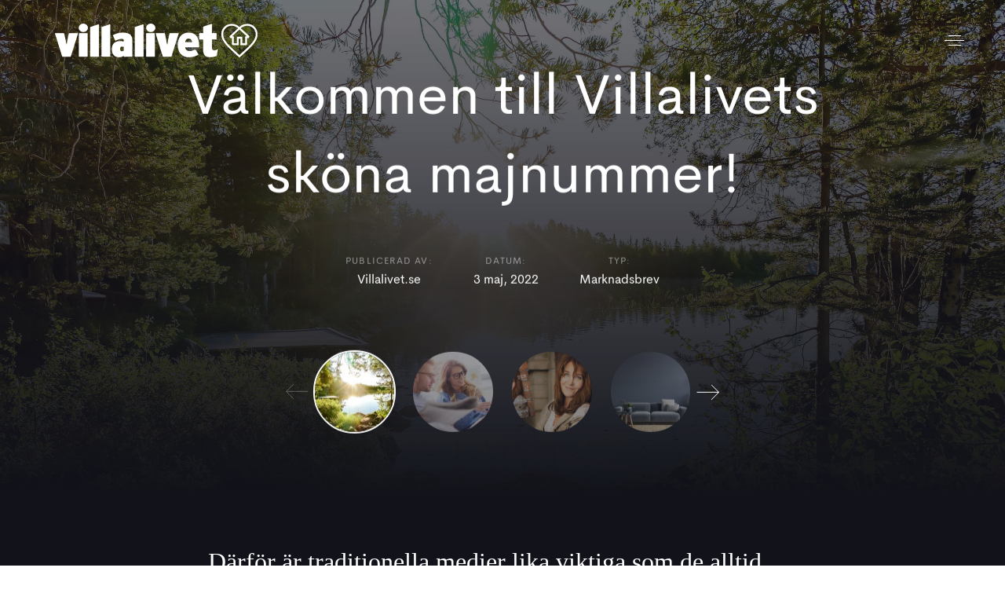

--- FILE ---
content_type: text/html; charset=UTF-8
request_url: https://annonsera.villalivet.se/marknadsbrev/valkommen-till-villalivets-skona-majnummer-2/
body_size: 19464
content:
<!DOCTYPE html>
<html lang="sv-SE" prefix="og: https://ogp.me/ns#">
<head >

	<meta charset="UTF-8">
	<meta name="viewport" content="width=device-width, initial-scale=1.0" />
	<meta http-equiv="X-UA-Compatible" content="IE=edge">
	<link rel="profile" href="https://gmpg.org/xfn/11">
	<meta name="mobile-web-app-capable" content="yes">
<meta name="apple-mobile-web-app-capable" content="yes">
<meta name="apple-mobile-web-app-title" content="Villalivet Annonsera - Mediekanalen som garanterat skapar effekt">
<link rel="pingback" href="https://annonsera.villalivet.se/xmlrpc.php" />
			<script type="text/javascript">
			var WebFontConfig = WebFontConfig || {};
			WebFontConfig['active'] = function() {
				if ( typeof ( window.jQuery ) !== 'undefined' ) {
					jQuery(window).trigger('liquid_async_fonts_active');
				}
			};
			WebFontConfig['inactive'] = function() {
				if ( typeof ( window.jQuery ) !== 'undefined' ) {
					jQuery(window).trigger('liquid_async_fonts_inactive');
				}
			};
			</script>
				<style>img:is([sizes="auto" i], [sizes^="auto," i]) { contain-intrinsic-size: 3000px 1500px }</style>
	
<!-- Sökmotoroptimering av Rank Math – https://rankmath.com/ -->
<title>Välkommen till Villalivets sköna majnummer! - Villalivet Annonsera</title>
<meta name="description" content="I Carin Fredlunds analys på Market så säger hon bland annat: ”Breda traditionella medier som tv, utomhus och printannonsering är precis lika viktiga som"/>
<meta name="robots" content="index, follow, max-snippet:-1, max-video-preview:-1, max-image-preview:large"/>
<link rel="canonical" href="https://annonsera.villalivet.se/marknadsbrev/valkommen-till-villalivets-skona-majnummer-2/" />
<meta property="og:locale" content="sv_SE" />
<meta property="og:type" content="article" />
<meta property="og:title" content="Välkommen till Villalivets sköna majnummer! - Villalivet Annonsera" />
<meta property="og:description" content="I Carin Fredlunds analys på Market så säger hon bland annat: ”Breda traditionella medier som tv, utomhus och printannonsering är precis lika viktiga som" />
<meta property="og:url" content="https://annonsera.villalivet.se/marknadsbrev/valkommen-till-villalivets-skona-majnummer-2/" />
<meta property="og:site_name" content="Villalivet Annonsera" />
<meta property="article:tag" content="2022" />
<meta property="article:section" content="Marknadsbrev" />
<meta property="og:updated_time" content="2022-05-03T14:33:49+02:00" />
<meta property="og:image" content="https://annonsera.villalivet.se/wp-content/uploads/2022/04/omslag.png" />
<meta property="og:image:secure_url" content="https://annonsera.villalivet.se/wp-content/uploads/2022/04/omslag.png" />
<meta property="og:image:width" content="560" />
<meta property="og:image:height" content="300" />
<meta property="og:image:alt" content="Välkommen till Villalivets sköna majnummer!" />
<meta property="og:image:type" content="image/png" />
<meta property="article:published_time" content="2022-05-03T00:34:54+02:00" />
<meta property="article:modified_time" content="2022-05-03T14:33:49+02:00" />
<meta name="twitter:card" content="summary_large_image" />
<meta name="twitter:title" content="Välkommen till Villalivets sköna majnummer! - Villalivet Annonsera" />
<meta name="twitter:description" content="I Carin Fredlunds analys på Market så säger hon bland annat: ”Breda traditionella medier som tv, utomhus och printannonsering är precis lika viktiga som" />
<meta name="twitter:image" content="https://annonsera.villalivet.se/wp-content/uploads/2022/04/omslag.png" />
<meta name="twitter:label1" content="Skriven av" />
<meta name="twitter:data1" content="Villalivet.se" />
<meta name="twitter:label2" content="Lästid" />
<meta name="twitter:data2" content="2 minuter" />
<script type="application/ld+json" class="rank-math-schema">{"@context":"https://schema.org","@graph":[{"@type":"Place","@id":"https://annonsera.villalivet.se/#place","address":{"@type":"PostalAddress","streetAddress":"Gamletullsv\u00e4gen 12","addressLocality":"Halmstad","addressRegion":"Hallad","postalCode":"302 27","addressCountry":"Sverige"}},{"@type":"Organization","@id":"https://annonsera.villalivet.se/#organization","name":"Villalivet Annonsera","url":"https://annonsera.villalivet.se","email":"info@villalivet.se","address":{"@type":"PostalAddress","streetAddress":"Gamletullsv\u00e4gen 12","addressLocality":"Halmstad","addressRegion":"Hallad","postalCode":"302 27","addressCountry":"Sverige"},"logo":{"@type":"ImageObject","@id":"https://annonsera.villalivet.se/#logo","url":"https://annonsera.villalivet.se/wp-content/uploads/2019/11/villalivet-logo.jpg","contentUrl":"https://annonsera.villalivet.se/wp-content/uploads/2019/11/villalivet-logo.jpg","caption":"Villalivet Annonsera","inLanguage":"sv-SE","width":"400","height":"165"},"location":{"@id":"https://annonsera.villalivet.se/#place"}},{"@type":"WebSite","@id":"https://annonsera.villalivet.se/#website","url":"https://annonsera.villalivet.se","name":"Villalivet Annonsera","publisher":{"@id":"https://annonsera.villalivet.se/#organization"},"inLanguage":"sv-SE"},{"@type":"ImageObject","@id":"https://annonsera.villalivet.se/wp-content/uploads/2022/04/omslag.png","url":"https://annonsera.villalivet.se/wp-content/uploads/2022/04/omslag.png","width":"560","height":"300","inLanguage":"sv-SE"},{"@type":"WebPage","@id":"https://annonsera.villalivet.se/marknadsbrev/valkommen-till-villalivets-skona-majnummer-2/#webpage","url":"https://annonsera.villalivet.se/marknadsbrev/valkommen-till-villalivets-skona-majnummer-2/","name":"V\u00e4lkommen till Villalivets sk\u00f6na majnummer! - Villalivet Annonsera","datePublished":"2022-05-03T00:34:54+02:00","dateModified":"2022-05-03T14:33:49+02:00","isPartOf":{"@id":"https://annonsera.villalivet.se/#website"},"primaryImageOfPage":{"@id":"https://annonsera.villalivet.se/wp-content/uploads/2022/04/omslag.png"},"inLanguage":"sv-SE"},{"@type":"Person","@id":"https://annonsera.villalivet.se/author/admin/","name":"Villalivet.se","url":"https://annonsera.villalivet.se/author/admin/","image":{"@type":"ImageObject","@id":"https://secure.gravatar.com/avatar/ae2151958a85c82e93c4c07f4d7d6b76a1613182f647104c254c6a4dee0c053f?s=96&amp;d=mm&amp;r=g","url":"https://secure.gravatar.com/avatar/ae2151958a85c82e93c4c07f4d7d6b76a1613182f647104c254c6a4dee0c053f?s=96&amp;d=mm&amp;r=g","caption":"Villalivet.se","inLanguage":"sv-SE"},"worksFor":{"@id":"https://annonsera.villalivet.se/#organization"}},{"@type":"BlogPosting","headline":"V\u00e4lkommen till Villalivets sk\u00f6na majnummer! - Villalivet Annonsera","datePublished":"2022-05-03T00:34:54+02:00","dateModified":"2022-05-03T14:33:49+02:00","articleSection":"Marknadsbrev","author":{"@id":"https://annonsera.villalivet.se/author/admin/","name":"Villalivet.se"},"publisher":{"@id":"https://annonsera.villalivet.se/#organization"},"description":"I Carin Fredlunds analys p\u00e5 Market s\u00e5 s\u00e4ger hon bland annat: \u201dBreda traditionella medier som tv, utomhus och printannonsering \u00e4r precis lika viktiga som","name":"V\u00e4lkommen till Villalivets sk\u00f6na majnummer! - Villalivet Annonsera","@id":"https://annonsera.villalivet.se/marknadsbrev/valkommen-till-villalivets-skona-majnummer-2/#richSnippet","isPartOf":{"@id":"https://annonsera.villalivet.se/marknadsbrev/valkommen-till-villalivets-skona-majnummer-2/#webpage"},"image":{"@id":"https://annonsera.villalivet.se/wp-content/uploads/2022/04/omslag.png"},"inLanguage":"sv-SE","mainEntityOfPage":{"@id":"https://annonsera.villalivet.se/marknadsbrev/valkommen-till-villalivets-skona-majnummer-2/#webpage"}}]}</script>
<!-- /Rank Math SEO-tillägg för WordPress -->

<link rel="alternate" type="application/rss+xml" title="Villalivet Annonsera &raquo; Webbflöde" href="https://annonsera.villalivet.se/feed/" />
<link rel="alternate" type="application/rss+xml" title="Villalivet Annonsera &raquo; Kommentarsflöde" href="https://annonsera.villalivet.se/comments/feed/" />
<link rel="alternate" type="application/rss+xml" title="Villalivet Annonsera &raquo; Kommentarsflöde för Välkommen till Villalivets sköna majnummer!" href="https://annonsera.villalivet.se/marknadsbrev/valkommen-till-villalivets-skona-majnummer-2/feed/" />
<script type="text/javascript">
/* <![CDATA[ */
window._wpemojiSettings = {"baseUrl":"https:\/\/s.w.org\/images\/core\/emoji\/16.0.1\/72x72\/","ext":".png","svgUrl":"https:\/\/s.w.org\/images\/core\/emoji\/16.0.1\/svg\/","svgExt":".svg","source":{"concatemoji":"https:\/\/annonsera.villalivet.se\/wp-includes\/js\/wp-emoji-release.min.js?ver=6.8.3"}};
/*! This file is auto-generated */
!function(s,n){var o,i,e;function c(e){try{var t={supportTests:e,timestamp:(new Date).valueOf()};sessionStorage.setItem(o,JSON.stringify(t))}catch(e){}}function p(e,t,n){e.clearRect(0,0,e.canvas.width,e.canvas.height),e.fillText(t,0,0);var t=new Uint32Array(e.getImageData(0,0,e.canvas.width,e.canvas.height).data),a=(e.clearRect(0,0,e.canvas.width,e.canvas.height),e.fillText(n,0,0),new Uint32Array(e.getImageData(0,0,e.canvas.width,e.canvas.height).data));return t.every(function(e,t){return e===a[t]})}function u(e,t){e.clearRect(0,0,e.canvas.width,e.canvas.height),e.fillText(t,0,0);for(var n=e.getImageData(16,16,1,1),a=0;a<n.data.length;a++)if(0!==n.data[a])return!1;return!0}function f(e,t,n,a){switch(t){case"flag":return n(e,"\ud83c\udff3\ufe0f\u200d\u26a7\ufe0f","\ud83c\udff3\ufe0f\u200b\u26a7\ufe0f")?!1:!n(e,"\ud83c\udde8\ud83c\uddf6","\ud83c\udde8\u200b\ud83c\uddf6")&&!n(e,"\ud83c\udff4\udb40\udc67\udb40\udc62\udb40\udc65\udb40\udc6e\udb40\udc67\udb40\udc7f","\ud83c\udff4\u200b\udb40\udc67\u200b\udb40\udc62\u200b\udb40\udc65\u200b\udb40\udc6e\u200b\udb40\udc67\u200b\udb40\udc7f");case"emoji":return!a(e,"\ud83e\udedf")}return!1}function g(e,t,n,a){var r="undefined"!=typeof WorkerGlobalScope&&self instanceof WorkerGlobalScope?new OffscreenCanvas(300,150):s.createElement("canvas"),o=r.getContext("2d",{willReadFrequently:!0}),i=(o.textBaseline="top",o.font="600 32px Arial",{});return e.forEach(function(e){i[e]=t(o,e,n,a)}),i}function t(e){var t=s.createElement("script");t.src=e,t.defer=!0,s.head.appendChild(t)}"undefined"!=typeof Promise&&(o="wpEmojiSettingsSupports",i=["flag","emoji"],n.supports={everything:!0,everythingExceptFlag:!0},e=new Promise(function(e){s.addEventListener("DOMContentLoaded",e,{once:!0})}),new Promise(function(t){var n=function(){try{var e=JSON.parse(sessionStorage.getItem(o));if("object"==typeof e&&"number"==typeof e.timestamp&&(new Date).valueOf()<e.timestamp+604800&&"object"==typeof e.supportTests)return e.supportTests}catch(e){}return null}();if(!n){if("undefined"!=typeof Worker&&"undefined"!=typeof OffscreenCanvas&&"undefined"!=typeof URL&&URL.createObjectURL&&"undefined"!=typeof Blob)try{var e="postMessage("+g.toString()+"("+[JSON.stringify(i),f.toString(),p.toString(),u.toString()].join(",")+"));",a=new Blob([e],{type:"text/javascript"}),r=new Worker(URL.createObjectURL(a),{name:"wpTestEmojiSupports"});return void(r.onmessage=function(e){c(n=e.data),r.terminate(),t(n)})}catch(e){}c(n=g(i,f,p,u))}t(n)}).then(function(e){for(var t in e)n.supports[t]=e[t],n.supports.everything=n.supports.everything&&n.supports[t],"flag"!==t&&(n.supports.everythingExceptFlag=n.supports.everythingExceptFlag&&n.supports[t]);n.supports.everythingExceptFlag=n.supports.everythingExceptFlag&&!n.supports.flag,n.DOMReady=!1,n.readyCallback=function(){n.DOMReady=!0}}).then(function(){return e}).then(function(){var e;n.supports.everything||(n.readyCallback(),(e=n.source||{}).concatemoji?t(e.concatemoji):e.wpemoji&&e.twemoji&&(t(e.twemoji),t(e.wpemoji)))}))}((window,document),window._wpemojiSettings);
/* ]]> */
</script>
<style id='wp-emoji-styles-inline-css' type='text/css'>

	img.wp-smiley, img.emoji {
		display: inline !important;
		border: none !important;
		box-shadow: none !important;
		height: 1em !important;
		width: 1em !important;
		margin: 0 0.07em !important;
		vertical-align: -0.1em !important;
		background: none !important;
		padding: 0 !important;
	}
</style>
<link rel='stylesheet' id='wp-block-library-css' href='https://annonsera.villalivet.se/wp-includes/css/dist/block-library/style.min.css?ver=6.8.3' type='text/css' media='all' />
<style id='wp-block-library-theme-inline-css' type='text/css'>
.wp-block-audio :where(figcaption){color:#555;font-size:13px;text-align:center}.is-dark-theme .wp-block-audio :where(figcaption){color:#ffffffa6}.wp-block-audio{margin:0 0 1em}.wp-block-code{border:1px solid #ccc;border-radius:4px;font-family:Menlo,Consolas,monaco,monospace;padding:.8em 1em}.wp-block-embed :where(figcaption){color:#555;font-size:13px;text-align:center}.is-dark-theme .wp-block-embed :where(figcaption){color:#ffffffa6}.wp-block-embed{margin:0 0 1em}.blocks-gallery-caption{color:#555;font-size:13px;text-align:center}.is-dark-theme .blocks-gallery-caption{color:#ffffffa6}:root :where(.wp-block-image figcaption){color:#555;font-size:13px;text-align:center}.is-dark-theme :root :where(.wp-block-image figcaption){color:#ffffffa6}.wp-block-image{margin:0 0 1em}.wp-block-pullquote{border-bottom:4px solid;border-top:4px solid;color:currentColor;margin-bottom:1.75em}.wp-block-pullquote cite,.wp-block-pullquote footer,.wp-block-pullquote__citation{color:currentColor;font-size:.8125em;font-style:normal;text-transform:uppercase}.wp-block-quote{border-left:.25em solid;margin:0 0 1.75em;padding-left:1em}.wp-block-quote cite,.wp-block-quote footer{color:currentColor;font-size:.8125em;font-style:normal;position:relative}.wp-block-quote:where(.has-text-align-right){border-left:none;border-right:.25em solid;padding-left:0;padding-right:1em}.wp-block-quote:where(.has-text-align-center){border:none;padding-left:0}.wp-block-quote.is-large,.wp-block-quote.is-style-large,.wp-block-quote:where(.is-style-plain){border:none}.wp-block-search .wp-block-search__label{font-weight:700}.wp-block-search__button{border:1px solid #ccc;padding:.375em .625em}:where(.wp-block-group.has-background){padding:1.25em 2.375em}.wp-block-separator.has-css-opacity{opacity:.4}.wp-block-separator{border:none;border-bottom:2px solid;margin-left:auto;margin-right:auto}.wp-block-separator.has-alpha-channel-opacity{opacity:1}.wp-block-separator:not(.is-style-wide):not(.is-style-dots){width:100px}.wp-block-separator.has-background:not(.is-style-dots){border-bottom:none;height:1px}.wp-block-separator.has-background:not(.is-style-wide):not(.is-style-dots){height:2px}.wp-block-table{margin:0 0 1em}.wp-block-table td,.wp-block-table th{word-break:normal}.wp-block-table :where(figcaption){color:#555;font-size:13px;text-align:center}.is-dark-theme .wp-block-table :where(figcaption){color:#ffffffa6}.wp-block-video :where(figcaption){color:#555;font-size:13px;text-align:center}.is-dark-theme .wp-block-video :where(figcaption){color:#ffffffa6}.wp-block-video{margin:0 0 1em}:root :where(.wp-block-template-part.has-background){margin-bottom:0;margin-top:0;padding:1.25em 2.375em}
</style>
<style id='classic-theme-styles-inline-css' type='text/css'>
/*! This file is auto-generated */
.wp-block-button__link{color:#fff;background-color:#32373c;border-radius:9999px;box-shadow:none;text-decoration:none;padding:calc(.667em + 2px) calc(1.333em + 2px);font-size:1.125em}.wp-block-file__button{background:#32373c;color:#fff;text-decoration:none}
</style>
<style id='global-styles-inline-css' type='text/css'>
:root{--wp--preset--aspect-ratio--square: 1;--wp--preset--aspect-ratio--4-3: 4/3;--wp--preset--aspect-ratio--3-4: 3/4;--wp--preset--aspect-ratio--3-2: 3/2;--wp--preset--aspect-ratio--2-3: 2/3;--wp--preset--aspect-ratio--16-9: 16/9;--wp--preset--aspect-ratio--9-16: 9/16;--wp--preset--color--black: #000000;--wp--preset--color--cyan-bluish-gray: #abb8c3;--wp--preset--color--white: #ffffff;--wp--preset--color--pale-pink: #f78da7;--wp--preset--color--vivid-red: #cf2e2e;--wp--preset--color--luminous-vivid-orange: #ff6900;--wp--preset--color--luminous-vivid-amber: #fcb900;--wp--preset--color--light-green-cyan: #7bdcb5;--wp--preset--color--vivid-green-cyan: #00d084;--wp--preset--color--pale-cyan-blue: #8ed1fc;--wp--preset--color--vivid-cyan-blue: #0693e3;--wp--preset--color--vivid-purple: #9b51e0;--wp--preset--gradient--vivid-cyan-blue-to-vivid-purple: linear-gradient(135deg,rgba(6,147,227,1) 0%,rgb(155,81,224) 100%);--wp--preset--gradient--light-green-cyan-to-vivid-green-cyan: linear-gradient(135deg,rgb(122,220,180) 0%,rgb(0,208,130) 100%);--wp--preset--gradient--luminous-vivid-amber-to-luminous-vivid-orange: linear-gradient(135deg,rgba(252,185,0,1) 0%,rgba(255,105,0,1) 100%);--wp--preset--gradient--luminous-vivid-orange-to-vivid-red: linear-gradient(135deg,rgba(255,105,0,1) 0%,rgb(207,46,46) 100%);--wp--preset--gradient--very-light-gray-to-cyan-bluish-gray: linear-gradient(135deg,rgb(238,238,238) 0%,rgb(169,184,195) 100%);--wp--preset--gradient--cool-to-warm-spectrum: linear-gradient(135deg,rgb(74,234,220) 0%,rgb(151,120,209) 20%,rgb(207,42,186) 40%,rgb(238,44,130) 60%,rgb(251,105,98) 80%,rgb(254,248,76) 100%);--wp--preset--gradient--blush-light-purple: linear-gradient(135deg,rgb(255,206,236) 0%,rgb(152,150,240) 100%);--wp--preset--gradient--blush-bordeaux: linear-gradient(135deg,rgb(254,205,165) 0%,rgb(254,45,45) 50%,rgb(107,0,62) 100%);--wp--preset--gradient--luminous-dusk: linear-gradient(135deg,rgb(255,203,112) 0%,rgb(199,81,192) 50%,rgb(65,88,208) 100%);--wp--preset--gradient--pale-ocean: linear-gradient(135deg,rgb(255,245,203) 0%,rgb(182,227,212) 50%,rgb(51,167,181) 100%);--wp--preset--gradient--electric-grass: linear-gradient(135deg,rgb(202,248,128) 0%,rgb(113,206,126) 100%);--wp--preset--gradient--midnight: linear-gradient(135deg,rgb(2,3,129) 0%,rgb(40,116,252) 100%);--wp--preset--font-size--small: 13px;--wp--preset--font-size--medium: 20px;--wp--preset--font-size--large: 36px;--wp--preset--font-size--x-large: 42px;--wp--preset--spacing--20: 0.44rem;--wp--preset--spacing--30: 0.67rem;--wp--preset--spacing--40: 1rem;--wp--preset--spacing--50: 1.5rem;--wp--preset--spacing--60: 2.25rem;--wp--preset--spacing--70: 3.38rem;--wp--preset--spacing--80: 5.06rem;--wp--preset--shadow--natural: 6px 6px 9px rgba(0, 0, 0, 0.2);--wp--preset--shadow--deep: 12px 12px 50px rgba(0, 0, 0, 0.4);--wp--preset--shadow--sharp: 6px 6px 0px rgba(0, 0, 0, 0.2);--wp--preset--shadow--outlined: 6px 6px 0px -3px rgba(255, 255, 255, 1), 6px 6px rgba(0, 0, 0, 1);--wp--preset--shadow--crisp: 6px 6px 0px rgba(0, 0, 0, 1);}:where(.is-layout-flex){gap: 0.5em;}:where(.is-layout-grid){gap: 0.5em;}body .is-layout-flex{display: flex;}.is-layout-flex{flex-wrap: wrap;align-items: center;}.is-layout-flex > :is(*, div){margin: 0;}body .is-layout-grid{display: grid;}.is-layout-grid > :is(*, div){margin: 0;}:where(.wp-block-columns.is-layout-flex){gap: 2em;}:where(.wp-block-columns.is-layout-grid){gap: 2em;}:where(.wp-block-post-template.is-layout-flex){gap: 1.25em;}:where(.wp-block-post-template.is-layout-grid){gap: 1.25em;}.has-black-color{color: var(--wp--preset--color--black) !important;}.has-cyan-bluish-gray-color{color: var(--wp--preset--color--cyan-bluish-gray) !important;}.has-white-color{color: var(--wp--preset--color--white) !important;}.has-pale-pink-color{color: var(--wp--preset--color--pale-pink) !important;}.has-vivid-red-color{color: var(--wp--preset--color--vivid-red) !important;}.has-luminous-vivid-orange-color{color: var(--wp--preset--color--luminous-vivid-orange) !important;}.has-luminous-vivid-amber-color{color: var(--wp--preset--color--luminous-vivid-amber) !important;}.has-light-green-cyan-color{color: var(--wp--preset--color--light-green-cyan) !important;}.has-vivid-green-cyan-color{color: var(--wp--preset--color--vivid-green-cyan) !important;}.has-pale-cyan-blue-color{color: var(--wp--preset--color--pale-cyan-blue) !important;}.has-vivid-cyan-blue-color{color: var(--wp--preset--color--vivid-cyan-blue) !important;}.has-vivid-purple-color{color: var(--wp--preset--color--vivid-purple) !important;}.has-black-background-color{background-color: var(--wp--preset--color--black) !important;}.has-cyan-bluish-gray-background-color{background-color: var(--wp--preset--color--cyan-bluish-gray) !important;}.has-white-background-color{background-color: var(--wp--preset--color--white) !important;}.has-pale-pink-background-color{background-color: var(--wp--preset--color--pale-pink) !important;}.has-vivid-red-background-color{background-color: var(--wp--preset--color--vivid-red) !important;}.has-luminous-vivid-orange-background-color{background-color: var(--wp--preset--color--luminous-vivid-orange) !important;}.has-luminous-vivid-amber-background-color{background-color: var(--wp--preset--color--luminous-vivid-amber) !important;}.has-light-green-cyan-background-color{background-color: var(--wp--preset--color--light-green-cyan) !important;}.has-vivid-green-cyan-background-color{background-color: var(--wp--preset--color--vivid-green-cyan) !important;}.has-pale-cyan-blue-background-color{background-color: var(--wp--preset--color--pale-cyan-blue) !important;}.has-vivid-cyan-blue-background-color{background-color: var(--wp--preset--color--vivid-cyan-blue) !important;}.has-vivid-purple-background-color{background-color: var(--wp--preset--color--vivid-purple) !important;}.has-black-border-color{border-color: var(--wp--preset--color--black) !important;}.has-cyan-bluish-gray-border-color{border-color: var(--wp--preset--color--cyan-bluish-gray) !important;}.has-white-border-color{border-color: var(--wp--preset--color--white) !important;}.has-pale-pink-border-color{border-color: var(--wp--preset--color--pale-pink) !important;}.has-vivid-red-border-color{border-color: var(--wp--preset--color--vivid-red) !important;}.has-luminous-vivid-orange-border-color{border-color: var(--wp--preset--color--luminous-vivid-orange) !important;}.has-luminous-vivid-amber-border-color{border-color: var(--wp--preset--color--luminous-vivid-amber) !important;}.has-light-green-cyan-border-color{border-color: var(--wp--preset--color--light-green-cyan) !important;}.has-vivid-green-cyan-border-color{border-color: var(--wp--preset--color--vivid-green-cyan) !important;}.has-pale-cyan-blue-border-color{border-color: var(--wp--preset--color--pale-cyan-blue) !important;}.has-vivid-cyan-blue-border-color{border-color: var(--wp--preset--color--vivid-cyan-blue) !important;}.has-vivid-purple-border-color{border-color: var(--wp--preset--color--vivid-purple) !important;}.has-vivid-cyan-blue-to-vivid-purple-gradient-background{background: var(--wp--preset--gradient--vivid-cyan-blue-to-vivid-purple) !important;}.has-light-green-cyan-to-vivid-green-cyan-gradient-background{background: var(--wp--preset--gradient--light-green-cyan-to-vivid-green-cyan) !important;}.has-luminous-vivid-amber-to-luminous-vivid-orange-gradient-background{background: var(--wp--preset--gradient--luminous-vivid-amber-to-luminous-vivid-orange) !important;}.has-luminous-vivid-orange-to-vivid-red-gradient-background{background: var(--wp--preset--gradient--luminous-vivid-orange-to-vivid-red) !important;}.has-very-light-gray-to-cyan-bluish-gray-gradient-background{background: var(--wp--preset--gradient--very-light-gray-to-cyan-bluish-gray) !important;}.has-cool-to-warm-spectrum-gradient-background{background: var(--wp--preset--gradient--cool-to-warm-spectrum) !important;}.has-blush-light-purple-gradient-background{background: var(--wp--preset--gradient--blush-light-purple) !important;}.has-blush-bordeaux-gradient-background{background: var(--wp--preset--gradient--blush-bordeaux) !important;}.has-luminous-dusk-gradient-background{background: var(--wp--preset--gradient--luminous-dusk) !important;}.has-pale-ocean-gradient-background{background: var(--wp--preset--gradient--pale-ocean) !important;}.has-electric-grass-gradient-background{background: var(--wp--preset--gradient--electric-grass) !important;}.has-midnight-gradient-background{background: var(--wp--preset--gradient--midnight) !important;}.has-small-font-size{font-size: var(--wp--preset--font-size--small) !important;}.has-medium-font-size{font-size: var(--wp--preset--font-size--medium) !important;}.has-large-font-size{font-size: var(--wp--preset--font-size--large) !important;}.has-x-large-font-size{font-size: var(--wp--preset--font-size--x-large) !important;}
:where(.wp-block-post-template.is-layout-flex){gap: 1.25em;}:where(.wp-block-post-template.is-layout-grid){gap: 1.25em;}
:where(.wp-block-columns.is-layout-flex){gap: 2em;}:where(.wp-block-columns.is-layout-grid){gap: 2em;}
:root :where(.wp-block-pullquote){font-size: 1.5em;line-height: 1.6;}
</style>
<link rel='stylesheet' id='contact-form-7-css' href='https://annonsera.villalivet.se/wp-content/plugins/contact-form-7/includes/css/styles.css?ver=6.1.2' type='text/css' media='all' />
<link rel='stylesheet' id='rs-plugin-settings-css' href='https://annonsera.villalivet.se/wp-content/plugins/revslider/public/assets/css/rs6.css?ver=6.1.1' type='text/css' media='all' />
<style id='rs-plugin-settings-inline-css' type='text/css'>
#rs-demo-id {}
</style>
<link rel='stylesheet' id='liquid-icons-css' href='https://annonsera.villalivet.se/wp-content/themes/ave/assets/vendors/liquid-icon/liquid-icon.min.css' type='text/css' media='all' />
<link rel='stylesheet' id='font-awesome-css' href='https://annonsera.villalivet.se/wp-content/themes/ave/assets/vendors/font-awesome/css/font-awesome.min.css' type='text/css' media='all' />
<link rel='stylesheet' id='bootstrap-css' href='https://annonsera.villalivet.se/wp-content/themes/ave/assets/vendors/bootstrap/css/bootstrap.min.css' type='text/css' media='all' />
<link rel='stylesheet' id='jquery-ui-css' href='https://annonsera.villalivet.se/wp-content/themes/ave/assets/vendors/jquery-ui/jquery-ui.css' type='text/css' media='all' />
<link rel='stylesheet' id='fresco-css' href='https://annonsera.villalivet.se/wp-content/themes/ave/assets/vendors/fresco/css/fresco.css' type='text/css' media='all' />
<link rel='stylesheet' id='flickity-css' href='https://annonsera.villalivet.se/wp-content/themes/ave/assets/vendors/flickity/flickity.min.css' type='text/css' media='all' />
<link rel='stylesheet' id='liquid-base-css' href='https://annonsera.villalivet.se/wp-content/themes/ave/style.css' type='text/css' media='all' />
<link rel='stylesheet' id='liquid-theme-css' href='https://annonsera.villalivet.se/wp-content/themes/ave/assets/css/theme.min.css' type='text/css' media='all' />
<link rel='stylesheet' id='liquid-light-scheme-css' href='https://annonsera.villalivet.se/wp-content/themes/ave/assets/css/theme-scheme-light.min.css' type='text/css' media='all' />
<link rel='stylesheet' id='js_composer_front-css' href='https://annonsera.villalivet.se/wp-content/plugins/js_composer/assets/css/js_composer.min.css?ver=6.13.0' type='text/css' media='all' />
<link rel='stylesheet' id='ave-core-css' href='https://annonsera.villalivet.se/wp-content/plugins/ave-core/assets/css/ave-core.min.css?ver=6.8.3' type='text/css' media='all' />
<link rel='stylesheet' id='liquid-generated-responsive-css' href='//annonsera.villalivet.se/wp-content/uploads/liquid-styles/liquid-responsive-100.css?timestamp=1571833574&#038;ver=6.8.3' type='text/css' media='all' />
<script type="text/javascript" src="https://annonsera.villalivet.se/wp-includes/js/jquery/jquery.min.js?ver=3.7.1" id="jquery-core-js"></script>
<script type="text/javascript" src="https://annonsera.villalivet.se/wp-includes/js/jquery/jquery-migrate.min.js?ver=3.4.1" id="jquery-migrate-js"></script>
<script type="text/javascript" src="https://annonsera.villalivet.se/wp-content/plugins/revslider/public/assets/js/revolution.tools.min.js?ver=6.0" id="tp-tools-js"></script>
<script type="text/javascript" src="https://annonsera.villalivet.se/wp-content/plugins/revslider/public/assets/js/rs6.min.js?ver=6.1.1" id="revmin-js"></script>
<script type="text/javascript" src="https://annonsera.villalivet.se/wp-content/themes/ave/assets/vendors/inline.js?ver=1.0" id="color-variable-js"></script>
<script type="text/javascript" id="color-variable-js-after">
/* <![CDATA[ */
function testCSSVariables(){var e="rgb(255, 198, 0)",o=document.createElement("span");o.style.setProperty("--color",e),o.style.setProperty("background","var(--color)"),document.body.appendChild(o);var r=getComputedStyle(o).backgroundColor===e;return document.body.removeChild(o),r};
/* ]]> */
</script>
<link rel="https://api.w.org/" href="https://annonsera.villalivet.se/wp-json/" /><link rel="alternate" title="JSON" type="application/json" href="https://annonsera.villalivet.se/wp-json/wp/v2/posts/9435" /><link rel="EditURI" type="application/rsd+xml" title="RSD" href="https://annonsera.villalivet.se/xmlrpc.php?rsd" />
<meta name="generator" content="WordPress 6.8.3" />
<link rel='shortlink' href='https://annonsera.villalivet.se/?p=9435' />
<link rel="alternate" title="oEmbed (JSON)" type="application/json+oembed" href="https://annonsera.villalivet.se/wp-json/oembed/1.0/embed?url=https%3A%2F%2Fannonsera.villalivet.se%2Fmarknadsbrev%2Fvalkommen-till-villalivets-skona-majnummer-2%2F" />
<link rel="alternate" title="oEmbed (XML)" type="text/xml+oembed" href="https://annonsera.villalivet.se/wp-json/oembed/1.0/embed?url=https%3A%2F%2Fannonsera.villalivet.se%2Fmarknadsbrev%2Fvalkommen-till-villalivets-skona-majnummer-2%2F&#038;format=xml" />
<meta name="generator" content="Redux 4.5.8" /><meta name="cdp-version" content="1.5.0" />
<!--BEGIN: TRACKING CODE MANAGER (v2.5.0) BY INTELLYWP.COM IN HEAD//-->
<script src="https://img.upsales.com/BgMvqkzf3Bi4h5ahyg0csQ==/visit/v.js"></script>
<!--END: https://wordpress.org/plugins/tracking-code-manager IN HEAD//--><!-- Analytics by WP Statistics - https://wp-statistics.com -->

	<link rel="shortcut icon" href="https://annonsera.villalivet.se/wp-content/uploads/2019/10/heart-logo.jpg" />
	<script type="text/javascript">
				window.liquidParams = {tat:0,mobileNavBreakpoint:1199
				}	
			  </script><style type="text/css">.recentcomments a{display:inline !important;padding:0 !important;margin:0 !important;}</style><meta name="generator" content="Powered by WPBakery Page Builder - drag and drop page builder for WordPress."/>
<meta name="generator" content="Powered by Slider Revolution 6.1.1 - responsive, Mobile-Friendly Slider Plugin for WordPress with comfortable drag and drop interface." />
<link rel="icon" href="https://annonsera.villalivet.se/wp-content/uploads/2019/10/cropped-heart-logo-32x32.jpg" sizes="32x32" />
<link rel="icon" href="https://annonsera.villalivet.se/wp-content/uploads/2019/10/cropped-heart-logo-192x192.jpg" sizes="192x192" />
<link rel="apple-touch-icon" href="https://annonsera.villalivet.se/wp-content/uploads/2019/10/cropped-heart-logo-180x180.jpg" />
<meta name="msapplication-TileImage" content="https://annonsera.villalivet.se/wp-content/uploads/2019/10/cropped-heart-logo-270x270.jpg" />
<script type="text/javascript">function setREVStartSize(a){try{var b,c=document.getElementById(a.c).parentNode.offsetWidth;if(c=0===c||isNaN(c)?window.innerWidth:c,a.tabw=void 0===a.tabw?0:parseInt(a.tabw),a.thumbw=void 0===a.thumbw?0:parseInt(a.thumbw),a.tabh=void 0===a.tabh?0:parseInt(a.tabh),a.thumbh=void 0===a.thumbh?0:parseInt(a.thumbh),a.tabhide=void 0===a.tabhide?0:parseInt(a.tabhide),a.thumbhide=void 0===a.thumbhide?0:parseInt(a.thumbhide),a.mh=void 0===a.mh||""==a.mh?0:a.mh,"fullscreen"===a.layout||"fullscreen"===a.l)b=Math.max(a.mh,window.innerHeight);else{for(var d in a.gw=Array.isArray(a.gw)?a.gw:[a.gw],a.rl)(void 0===a.gw[d]||0===a.gw[d])&&(a.gw[d]=a.gw[d-1]);for(var d in a.gh=void 0===a.el||""===a.el||Array.isArray(a.el)&&0==a.el.length?a.gh:a.el,a.gh=Array.isArray(a.gh)?a.gh:[a.gh],a.rl)(void 0===a.gh[d]||0===a.gh[d])&&(a.gh[d]=a.gh[d-1]);var e,f=Array(a.rl.length),g=0;for(var d in a.tabw=a.tabhide>=c?0:a.tabw,a.thumbw=a.thumbhide>=c?0:a.thumbw,a.tabh=a.tabhide>=c?0:a.tabh,a.thumbh=a.thumbhide>=c?0:a.thumbh,a.rl)f[d]=a.rl[d]<window.innerWidth?0:a.rl[d];for(var d in e=f[0],f)e>f[d]&&0<f[d]&&(e=f[d],g=d);var h=c>a.gw[g]+a.tabw+a.thumbw?1:(c-(a.tabw+a.thumbw))/a.gw[g];b=a.gh[g]*h+(a.tabh+a.thumbh)}void 0===window.rs_init_css&&(window.rs_init_css=document.head.appendChild(document.createElement("style"))),document.getElementById(a.c).height=b,window.rs_init_css.innerHTML+="#"+a.c+"_wrapper { height: "+b+"px }"}catch(a){console.log("Failure at Presize of Slider:"+a)}};</script>
<style id='liquid-stylesheet-inline-css' type='text/css'>:root{--color-primary:#4762ff;--color-gradient-start:#4762ff;--color-gradient-stop:#ff798e;}.woocommerce ul.products, .woocommerce-page ul.products{margin-left:-15px;margin-right:-15px;}.woocommerce ul.products li.product, .woocommerce-page ul.products li.product{padding-left:15px;padding-right:15px;}body{font-family:Poppins;font-weight:400;line-height:1.9;font-size:16px;color:#828282;}body.single-post .blog-single-title{font-family:inherit;}body.single-post .content{font-family:inherit;}.h1,h1{font-family:Poppins;line-height:1.4em;font-size:57px;color:#060221;}.h2,h2{font-family:Poppins;line-height:1.4;letter-spacing:0px;font-size:44px;color:#060221;}.h3,h3{font-family:Poppins;line-height:1.5em;font-size:32px;color:#060221;}.h4,h4{font-family:Poppins;line-height:1.6em;font-size:26px;color:#060221;}.h5,h5{font-family:Poppins;line-height:1.6em;font-size:20px;color:#060221;}.h6,h6{font-family:Poppins;line-height:1.8;font-size:18px;color:#060221;}.titlebar-inner h1{font-size:80px;line-height:1.15em;}.titlebar-inner p{font-size:120px;line-height:120px;letter-spacing:1.15em;}.titlebar-inner{padding-top:75px;padding-bottom:75px;}.titlebar{background-color:transparent;background-image:url( https://annonsera.villalivet.se/wp-content/uploads/2018/09/bg-1-min.jpg);background-size:cover;background-position:center top;}.titlebar > .titlebar-overlay.ld-overlay{background:linear-gradient(65deg, rgb(29,225,209) 0%, rgba(137, 135, 226, 0.084) 100%);}@media screen and (max-width: 1199px){.main-header .navbar-header{background:rgb(255, 255, 255);}.main-header .ld-module-trigger, .main-header .ld-search-form .input-icon{color:rgb(0, 0, 0);}.main-header .nav-trigger .bar{background-color:rgb(0, 0, 0);}}@font-face {
	font-family: 'Cerebri Sans';
	src: url('https://original.liquid-themes.com/wp-content/uploads/fonts/37F0E0_2_0.woff2') format('woff2'),
			url('https://original.liquid-themes.com/wp-content/uploads/fonts/37F0E0_2_0.woff') format('woff');
	font-weight: 400;
	font-style: normal;
}

body {
    font-family: 'Cerebri Sans', sans-serif;
}

.is-stuck {
    box-shadow: 0px 0px 90px -20px rgba(0,0,0,0.2);
}

element.style {
}
.lqd-contact-form label {
    font-weight: inherit;
    margin-right: 5px;
}
label {
    display: inline-block;
    max-width: 100%;
    margin-bottom: 5px;
    font-weight: bold;
    width: 100%;
}
.is-visible .cd-image-label {
    opacity: 0;
    -webkit-transform: translateY(0);
    transform: translateY(0);
}

.ld_header_menu_5dd40d59784f3.main-nav > li > a {
    font-size: 17px;
    font-weight: 550;
    letter-spacing: 0.02em;
    color: rgba(255, 255, 255, 0.7);
}</style><noscript><style> .wpb_animate_when_almost_visible { opacity: 1; }</style></noscript><style type="text/css" data-type="vc_shortcodes-custom-css">.vc_custom_1534316954764{padding-right: 35px !important;padding-left: 35px !important;}</style><style type="text/css" data-type="vc_custom-css">.ld-sf .ld_sf_paragraph {
    padding-right: 10px;
}
.ld-sf .ld_sf_text {
    padding: 0 20px;
}
.ld-sf .ld_sf_submit {
    padding: 0 19px;
}</style><style type="text/css" data-type="vc_shortcodes-custom-css">.vc_custom_1534864747094{border-top-width: 1px !important;padding-top: 35px !important;padding-bottom: 35px !important;border-top-color: rgba(255,255,255,0.17) !important;border-top-style: solid !important;}</style>
</head>

<body data-rsssl=1 class="wp-singular post-template-default single single-post postid-9435 single-format-standard wp-embed-responsive wp-theme-ave blog-single-cover-fade blog-single-post-has-thumbnail site-wide-layout page-scheme-light lazyload-enabled wpb-js-composer js-comp-ver-6.13.0 vc_responsive" dir="ltr" itemscope="itemscope" itemtype="http://schema.org/Blog" data-mobile-nav-style="classic" data-mobile-nav-scheme="dark" data-mobile-nav-trigger-alignment="left" data-mobile-header-scheme="light" data-mobile-secondary-bar="true" data-mobile-logo-alignment="center" data-mobile-nav-align="left">

	
	<script type="text/javascript">
				(function() {
					if(!testCSSVariables()){var script=document.createElement("script"),body=document.querySelector("body");script.onreadystatechange = function () { if (this.readyState == 'complete' || this.readyState == 'loaded') { cssVars(); } };script.onload = function() { cssVars(); };script.src="assets/vendors/css-vars-ponyfill.min.js",body.insertBefore(script,body.lastChild);};
				}());
			</script><div><span class="screen-reader-text">Skip links</span><ul class="liquid-skip-link screen-reader-text"><li><a href="#primary" class="screen-reader-shortcut"> Skip to primary navigation</a></li><li><a href="#content" class="screen-reader-shortcut"> Skip to content</a></li></ul></div>

	<div id="wrap">

		<header class="header site-header main-header main-header-overlay" id="header" itemscope="itemscope" itemtype="http://schema.org/WPHeader">
<div  class="mainbar-wrap  vc_custom_1534316954764 " ><span class="megamenu-hover-bg"></span>	<div class="container mainbar-container">		<div class="mainbar">			<div class="row mainbar-row align-items-lg-stretch"><div  class="col-auto vc_col-sm-6  ">
<div id="ld_header_image_696defa550faa" class="navbar-header ld_header_image_696defa550faa">

	<a class="navbar-brand" href="https://annonsera.villalivet.se/" rel="home"><span class="navbar-brand-inner"><img class="logo-light" src="https://annonsera.villalivet.se/wp-content/uploads/2019/10/villalivet-annonsera-vit.png" alt="Villalivet Annonsera"  />    <img class="mobile-logo-default" src="https://annonsera.villalivet.se/wp-content/uploads/2021/10/villalivet-logo-png.png" alt="Villalivet Annonsera"  /><img class="logo-default" src="https://annonsera.villalivet.se/wp-content/uploads/2019/10/villalivet-annonsera-vit.png" alt="Villalivet Annonsera"  /></span></a>	<button type="button" class="navbar-toggle collapsed nav-trigger style-mobile" data-toggle="collapse" data-target="#main-header-collapse" aria-expanded="false" data-changeclassnames='{ "html": "mobile-nav-activated overflow-hidden" }'>
				<span class="sr-only">Toggle navigation</span>
				<span class="bars">
					<span class="bar"></span>
					<span class="bar"></span>
					<span class="bar"></span>
				</span>
			</button>	
</div><!-- /.navbar-header --></div><div  class="col vc_col-sm-6  "><div class="collapse navbar-collapse navbar-visible-ontoggle ld_header_collapsed_696defa551531" id="main-header-collapse">
	<style>.ld_header_menu_696defa551734.main-nav > li > a{font-size:16px;color:rgb(255, 255, 255);}.ld_header_menu_696defa551734.main-nav > li > a .link-ext{background:rgb(255, 255, 255);}.ld_header_menu_696defa551734.main-nav > li > a:hover{color:rgb(255, 255, 255);}</style><ul id="primary-nav" class="main-nav ld_header_menu_696defa551734 main-nav-hover-underline-1 nav align-items-lg-stretch justify-content-lg-end" data-submenu-options='{"toggleType":"fade","handler":"mouse-in-out"}' ><li id="menu-item-6663" class="menu-item menu-item-type-custom menu-item-object-custom menu-item-6663"><a href="https://annonsera.villalivet.se/rikstackande/"><span class="link-icon"></span><span class="link-txt"><span class="link-ext"></span><span class="txt">Magasinet<span class="submenu-expander"> <i class="fa fa-angle-down"></i> </span></span></span></a></li>
<li id="menu-item-6661" class="menu-item menu-item-type-custom menu-item-object-custom menu-item-6661"><a href="https://annonsera.villalivet.se/digitalt"><span class="link-icon"></span><span class="link-txt"><span class="link-ext"></span><span class="txt">Digitalt<span class="submenu-expander"> <i class="fa fa-angle-down"></i> </span></span></span></a></li>
<li id="menu-item-9383" class="menu-item menu-item-type-post_type menu-item-object-page menu-item-9383"><a href="https://annonsera.villalivet.se/tryck/"><span class="link-icon"></span><span class="link-txt"><span class="link-ext"></span><span class="txt">Tryck &#038; Distribution<span class="submenu-expander"> <i class="fa fa-angle-down"></i> </span></span></span></a></li>
<li id="menu-item-9867" class="menu-item menu-item-type-custom menu-item-object-custom menu-item-9867"><a href="https://annonsera.villalivet.se/kundcase"><span class="link-icon"></span><span class="link-txt"><span class="link-ext"></span><span class="txt">Kundcase<span class="submenu-expander"> <i class="fa fa-angle-down"></i> </span></span></span></a></li>
<li id="menu-item-6662" class="menu-item menu-item-type-custom menu-item-object-custom menu-item-6662"><a href="https://annonsera.villalivet.se/sveriges-mysigaste-hem"><span class="link-icon"></span><span class="link-txt"><span class="link-ext"></span><span class="txt">SMH<span class="submenu-expander"> <i class="fa fa-angle-down"></i> </span></span></span></a></li>
<li id="menu-item-9730" class="menu-item menu-item-type-custom menu-item-object-custom menu-item-9730"><a target="_blank" href="https://annonsera.villalivet.se/wp-content/uploads/2025/10/VILLALIVET_MEDIEPLAN_2026.pdf"><span class="link-icon"></span><span class="link-txt"><span class="link-ext"></span><span class="txt">Medieplan<span class="submenu-expander"> <i class="fa fa-angle-down"></i> </span></span></span></a></li>
<li id="menu-item-7827" class="menu-item menu-item-type-post_type menu-item-object-page menu-item-7827"><a href="https://annonsera.villalivet.se/pressrum/"><span class="link-icon"></span><span class="link-txt"><span class="link-ext"></span><span class="txt">Pressrum<span class="submenu-expander"> <i class="fa fa-angle-down"></i> </span></span></span></a></li>
<li id="menu-item-7374" class="menu-item menu-item-type-post_type menu-item-object-page menu-item-7374"><a href="https://annonsera.villalivet.se/kontakt/"><span class="link-icon"></span><span class="link-txt"><span class="link-ext"></span><span class="txt">Kontakt<span class="submenu-expander"> <i class="fa fa-angle-down"></i> </span></span></span></a></li>
</ul>
	
</div><!-- /.navbar-collapse --><div class="header-module">
	<button 
		id="ld_header_trigger_696defa5535f0" 
		class="nav-trigger collapsed style-1 scheme-light ld_header_trigger_696defa5535f0"
		role="button" type="button" data-toggle="collapse" data-target="#main-header-collapse" aria-expanded="false" aria-controls="main-header-collapse"		>
		<span class="bars">
			<span class="bar"></span>
			<span class="bar"></span>
			<span class="bar"></span>
		</span>
			</button>
</div></div>			</div><!-- /.row mainbar-row -->		</div><!-- /.mainbar -->	</div><!-- /.container --></div><!-- /.mainbar-wrap --></header>
		<main class="content" id="content">
			<div class="blog-single-cover scheme-light" data-fullheight="true" data-inview="true" data-inview-options='{ "onImagesLoaded": true }'>
	
		
<div class="carousel-container cover-carousel">

	<div class="carousel-items row" id="blog-cover-carousel" data-lqd-flickity='{ "prevNextButtons": true, "buttonsAppendTo": "#blog-cover-carousel-thumbs", "navArrow": "1" }'>

				<div class="col-sm-12 carousel-item">

			<figure class="blog-single-media" style="background-image:url(https://annonsera.villalivet.se/wp-content/uploads/2022/04/AdobeStock_310811723-scaled.jpeg);" data-responsive-bg="true" data-parallax="true" data-parallax-options='{ "parallaxBG": true, "triggerHook": "onLeave" }' data-parallax-from='{ "translateY": "0%" }' data-parallax-to='{ "translateY": "20%" }'>
				<img width="2560" height="1707" src="data:image/svg+xml;charset=utf-8,&lt;svg xmlns%3D&#039;http%3A%2F%2Fwww.w3.org%2F2000%2Fsvg&#039; viewBox%3D&#039;0 0 2560 1707&#039;%2F&gt;" class="attachment-full size-full ld-lazyload" alt="" decoding="async" fetchpriority="high" srcset="" sizes="(max-width: 2560px) 100vw, 2560px" data-src="https://annonsera.villalivet.se/wp-content/uploads/2022/04/AdobeStock_310811723-scaled.jpeg" data-srcset="https://annonsera.villalivet.se/wp-content/uploads/2022/04/AdobeStock_310811723-scaled.jpeg 2560w, https://annonsera.villalivet.se/wp-content/uploads/2022/04/AdobeStock_310811723-300x200.jpeg 300w, https://annonsera.villalivet.se/wp-content/uploads/2022/04/AdobeStock_310811723-1024x683.jpeg 1024w" data-aspect="1.4997070884593" />			</figure>				

		</div><!-- /.col-sm-12 carousel-item -->	
				<div class="col-sm-12 carousel-item">

			<figure class="blog-single-media" style="background-image:url(https://annonsera.villalivet.se/wp-content/uploads/2022/04/AdobeStock_130628014-scaled.jpeg);" data-responsive-bg="true" data-parallax="true" data-parallax-options='{ "parallaxBG": true, "triggerHook": "onLeave" }' data-parallax-from='{ "translateY": "0%" }' data-parallax-to='{ "translateY": "20%" }'>
				<img width="2560" height="1709" src="data:image/svg+xml;charset=utf-8,&lt;svg xmlns%3D&#039;http%3A%2F%2Fwww.w3.org%2F2000%2Fsvg&#039; viewBox%3D&#039;0 0 2560 1709&#039;%2F&gt;" class="attachment-full size-full ld-lazyload" alt="" decoding="async" srcset="" sizes="(max-width: 2560px) 100vw, 2560px" data-src="https://annonsera.villalivet.se/wp-content/uploads/2022/04/AdobeStock_130628014-scaled.jpeg" data-srcset="https://annonsera.villalivet.se/wp-content/uploads/2022/04/AdobeStock_130628014-scaled.jpeg 2560w, https://annonsera.villalivet.se/wp-content/uploads/2022/04/AdobeStock_130628014-300x200.jpeg 300w, https://annonsera.villalivet.se/wp-content/uploads/2022/04/AdobeStock_130628014-1024x683.jpeg 1024w" data-aspect="1.4979520187244" />			</figure>				

		</div><!-- /.col-sm-12 carousel-item -->	
				<div class="col-sm-12 carousel-item">

			<figure class="blog-single-media" style="background-image:url(https://annonsera.villalivet.se/wp-content/uploads/2022/04/omslag-1.png);" data-responsive-bg="true" data-parallax="true" data-parallax-options='{ "parallaxBG": true, "triggerHook": "onLeave" }' data-parallax-from='{ "translateY": "0%" }' data-parallax-to='{ "translateY": "20%" }'>
				<img width="560" height="300" src="data:image/svg+xml;charset=utf-8,&lt;svg xmlns%3D&#039;http%3A%2F%2Fwww.w3.org%2F2000%2Fsvg&#039; viewBox%3D&#039;0 0 560 300&#039;%2F&gt;" class="attachment-full size-full ld-lazyload" alt="" decoding="async" srcset="" sizes="(max-width: 560px) 100vw, 560px" data-src="https://annonsera.villalivet.se/wp-content/uploads/2022/04/omslag-1.png" data-srcset="https://annonsera.villalivet.se/wp-content/uploads/2022/04/omslag-1.png 560w, https://annonsera.villalivet.se/wp-content/uploads/2022/04/omslag-1-300x161.png 300w" data-aspect="1.8666666666667" />			</figure>				

		</div><!-- /.col-sm-12 carousel-item -->	
				<div class="col-sm-12 carousel-item">

			<figure class="blog-single-media" style="background-image:url(https://annonsera.villalivet.se/wp-content/uploads/2022/04/AdobeStock_471181121-scaled.jpeg);" data-responsive-bg="true" data-parallax="true" data-parallax-options='{ "parallaxBG": true, "triggerHook": "onLeave" }' data-parallax-from='{ "translateY": "0%" }' data-parallax-to='{ "translateY": "20%" }'>
				<img width="2560" height="1280" src="data:image/svg+xml;charset=utf-8,&lt;svg xmlns%3D&#039;http%3A%2F%2Fwww.w3.org%2F2000%2Fsvg&#039; viewBox%3D&#039;0 0 2560 1280&#039;%2F&gt;" class="attachment-full size-full ld-lazyload" alt="" decoding="async" loading="lazy" srcset="" sizes="auto, (max-width: 2560px) 100vw, 2560px" data-src="https://annonsera.villalivet.se/wp-content/uploads/2022/04/AdobeStock_471181121-scaled.jpeg" data-srcset="https://annonsera.villalivet.se/wp-content/uploads/2022/04/AdobeStock_471181121-scaled.jpeg 2560w, https://annonsera.villalivet.se/wp-content/uploads/2022/04/AdobeStock_471181121-300x150.jpeg 300w, https://annonsera.villalivet.se/wp-content/uploads/2022/04/AdobeStock_471181121-1024x512.jpeg 1024w" data-aspect="2" />			</figure>				

		</div><!-- /.col-sm-12 carousel-item -->	
		
	</div><!-- /.carousel-items -->

</div><!-- /.carousel-container -->



	<div class="blog-single-details text-center">
		<div class="container">
			<div class="row">

				<div class="col-md-10 col-md-offset-1">
					
					<header class="entry-header blog-single-header">

						<h1 class="blog-single-title entry-title h2" data-split-text="true" data-split-options='{ "type": "lines" }' data-fittext="true" data-fittext-options='{ "maxFontSize": "currentFontSize" }'>Välkommen till Villalivets sköna majnummer!</h1>				

						<div class="post-meta">

		<span class="byline">
		<span class="block text-uppercase ltr-sp-1">Publicerad av:</span>
			<span class="entry-author" itemscope="itemscope" itemtype="http://schema.org/Person">
		<span itemprop="name">
			<a class="url fn" href="https://annonsera.villalivet.se/author/admin/" title="Posts by Villalivet.se" rel="author">Villalivet.se</a>		</span>
	</span>
		</span>	
	
	<span class="posted-on">
		<span class="block text-uppercase ltr-sp-1">Datum:</span>

		<a href="https://annonsera.villalivet.se/marknadsbrev/valkommen-till-villalivets-skona-majnummer-2/" rel="bookmark">
		<time class="entry-date published updated" datetime="2022-05-03T00:34:54+02:00">3 maj, 2022</time>		</a>

	</span>

	<span class="cat-links">
		<span class="block text-uppercase ltr-sp-1">Typ:</span>
		<a href="https://annonsera.villalivet.se/category/marknadsbrev/" rel="category tag">Marknadsbrev</a>	</span>

</div><!-- /.post-meta -->
					</header><!-- /.blog-single-header -->
					
					<div class="blog-single-details-extra">

						<div class="carousel-thumbs carousel-nav-floated carousel-nav-middle" id="blog-cover-carousel-thumbs">

	<div class="carousel-container">

		<div class="carousel-items row" data-lqd-flickity='{ "asNavFor": "#blog-cover-carousel" }'>

		
			
			<div class="col-sm-3 carousel-item">

				<figure>
					<img width="100" height="100" src="data:image/svg+xml;charset=utf-8,&lt;svg xmlns%3D&#039;http%3A%2F%2Fwww.w3.org%2F2000%2Fsvg&#039; viewBox%3D&#039;0 0 150 150&#039;%2F&gt;" class="attachment-100x100 size-100x100 ld-lazyload" alt="" decoding="async" loading="lazy" data-src="https://annonsera.villalivet.se/wp-content/uploads/2022/04/AdobeStock_310811723-150x150.jpeg" data-aspect="1" srcset="" />				</figure>

			</div><!-- /.col-sm-3 -->
			
		
			
			<div class="col-sm-3 carousel-item">

				<figure>
					<img width="100" height="100" src="data:image/svg+xml;charset=utf-8,&lt;svg xmlns%3D&#039;http%3A%2F%2Fwww.w3.org%2F2000%2Fsvg&#039; viewBox%3D&#039;0 0 150 150&#039;%2F&gt;" class="attachment-100x100 size-100x100 ld-lazyload" alt="" decoding="async" loading="lazy" data-src="https://annonsera.villalivet.se/wp-content/uploads/2022/04/AdobeStock_130628014-150x150.jpeg" data-aspect="1" srcset="" />				</figure>

			</div><!-- /.col-sm-3 -->
			
		
			
			<div class="col-sm-3 carousel-item">

				<figure>
					<img width="100" height="100" src="data:image/svg+xml;charset=utf-8,&lt;svg xmlns%3D&#039;http%3A%2F%2Fwww.w3.org%2F2000%2Fsvg&#039; viewBox%3D&#039;0 0 150 150&#039;%2F&gt;" class="attachment-100x100 size-100x100 ld-lazyload" alt="" decoding="async" loading="lazy" data-src="https://annonsera.villalivet.se/wp-content/uploads/2022/04/omslag-1-150x150.png" data-aspect="1" srcset="" />				</figure>

			</div><!-- /.col-sm-3 -->
			
		
			
			<div class="col-sm-3 carousel-item">

				<figure>
					<img width="100" height="100" src="data:image/svg+xml;charset=utf-8,&lt;svg xmlns%3D&#039;http%3A%2F%2Fwww.w3.org%2F2000%2Fsvg&#039; viewBox%3D&#039;0 0 150 150&#039;%2F&gt;" class="attachment-100x100 size-100x100 ld-lazyload" alt="" decoding="async" loading="lazy" data-src="https://annonsera.villalivet.se/wp-content/uploads/2022/04/AdobeStock_471181121-150x150.jpeg" data-aspect="1" srcset="" />				</figure>

			</div><!-- /.col-sm-3 -->
			
				
		</div><!-- /. row -->

	</div><!-- /.carousel-container -->
	
</div><!-- /.carousel-nav -->						
					</div><!-- /.blog-single-details-extra -->
					
				</div><!-- /.col-md-10 col-md-offset-1 -->
			</div><!-- /.row -->
		</div><!-- /.container -->
		
	</div><!-- /.blog-single-details -->
	
</div><!-- /.blog-single-cover -->

<div class="container">
	<div class="row">
		
		<div class="col-md-8 col-md-offset-2 contents-container">			
			<article class="blog-single">
				
				<div class="blog-single-content entry-content">
				<section class="wpb-content-wrapper"><section class="vc_row wpb_row vc_row-fluid liquid-row-shadowbox-696defa63017c"><div class="ld-container container"><div class="row ld-row"><div class="wpb_column vc_column_container vc_col-sm-12 liquid-column-696defa63691f"><div class="vc_column-inner"><div class="wpb_wrapper "   ><div class="wpb_wrapper-inner">
	<div class="wpb_text_column wpb_content_element " >
		<div class="wpb_wrapper">
			<h3>Därför är traditionella medier lika viktiga som de alltid varit</h3>

		</div>
	</div>
<div class="vc_empty_space"   style="height: 2em"><span class="vc_empty_space_inner"></span></div>
	<div  class="wpb_single_image wpb_content_element vc_align_center  liquid_vc_single_image-696defa6523ce">
		
		<figure class="wpb_wrapper vc_figure">
			<div class="vc_single_image-wrapper   vc_box_border_grey"><img loading="lazy" decoding="async" width="2560" height="1709" src="data:image/svg+xml;charset=utf-8,&lt;svg xmlns%3D&#039;http%3A%2F%2Fwww.w3.org%2F2000%2Fsvg&#039; viewBox%3D&#039;0 0 2560 1709&#039;%2F&gt;" class="vc_single_image-img attachment-full ld-lazyload" alt="" title="Start your morning with daily magazine" srcset="" sizes="auto, (max-width: 2560px) 100vw, 2560px" data-src="https://annonsera.villalivet.se/wp-content/uploads/2022/04/AdobeStock_130628014-scaled.jpeg" data-srcset="https://annonsera.villalivet.se/wp-content/uploads/2022/04/AdobeStock_130628014-scaled.jpeg 2560w, https://annonsera.villalivet.se/wp-content/uploads/2022/04/AdobeStock_130628014-300x200.jpeg 300w, https://annonsera.villalivet.se/wp-content/uploads/2022/04/AdobeStock_130628014-1024x683.jpeg 1024w" data-aspect="1.4979520187244" /></div>
		</figure>
	</div>

	<div class="wpb_text_column wpb_content_element " >
		<div class="wpb_wrapper">
			<p><span style="color: #ffffff;">I Carin Fredlunds analys på Market så säger hon bland annat: ”Breda traditionella medier som tv, utomhus och printannonsering är precis lika viktiga som alltid.”</span></p>
<p><span style="color: #ffffff;">Teamen Binet/Field brukar rekommendera en fördelning på 60 procent långsiktigt varumärkesbyggande kommunikation och 40 procent kortsiktig aktivering. För att bygga långsiktigt starka varumärken gäller det att kommunicera brett.</span></p>
<p><span style="color: #ffffff;">Det gäller att varumärket ligger nära ytan i konsumenternas medvetande för att bli valbar, inte minst nu när så mycket handel sker på nätet.</span></p>
<p><span style="color: #ffffff;"><strong>Läs hela artikeln här:</strong> <a style="color: #ffffff;" href="https://www.market.se/asikter/analys/darfor-ar-reklamen-livsviktig-aven-om-den-inte-ger-klirr-i-kassan-direkt/" target="_blank" rel="nofollow noopener">https://www.market.se/asikter/analys/darfor-ar-reklamen-livsviktig-aven-om-den-inte-ger-klirr-i-kassan-direkt/</a></span></p>

		</div>
	</div>
<div class="vc_empty_space"   style="height: 2em"><span class="vc_empty_space_inner"></span></div></div></div></div></div></div></div></section><section class="vc_row wpb_row vc_row-fluid liquid-row-shadowbox-696defa652aff"><div class="ld-container container"><div class="row ld-row"><div class="wpb_column vc_column_container vc_col-sm-12 liquid-column-696defa65304d"><div class="vc_column-inner"><div class="wpb_wrapper "   ><div class="wpb_wrapper-inner">
	<div class="wpb_text_column wpb_content_element " >
		<div class="wpb_wrapper">
			<h3>Läs Villalivets sköna majnummer!</h3>

		</div>
	</div>
<div class="vc_empty_space"   style="height: 2em"><span class="vc_empty_space_inner"></span></div>
	<div  class="wpb_single_image wpb_content_element vc_align_center  liquid_vc_single_image-696defa66fbfa">
		
		<figure class="wpb_wrapper vc_figure">
			<div class="vc_single_image-wrapper   vc_box_border_grey"><img loading="lazy" decoding="async" width="560" height="300" src="data:image/svg+xml;charset=utf-8,&lt;svg xmlns%3D&#039;http%3A%2F%2Fwww.w3.org%2F2000%2Fsvg&#039; viewBox%3D&#039;0 0 560 300&#039;%2F&gt;" class="vc_single_image-img attachment-full ld-lazyload" alt="" title="omslag" srcset="" sizes="auto, (max-width: 560px) 100vw, 560px" data-src="https://annonsera.villalivet.se/wp-content/uploads/2022/04/omslag-1.png" data-srcset="https://annonsera.villalivet.se/wp-content/uploads/2022/04/omslag-1.png 560w, https://annonsera.villalivet.se/wp-content/uploads/2022/04/omslag-1-300x161.png 300w" data-aspect="1.8666666666667" /></div>
		</figure>
	</div>

	<div class="wpb_text_column wpb_content_element " >
		<div class="wpb_wrapper">
			<p><span style="color: #ffffff;">Nu börjar det bli full fart hos landets villaägare. Vårens och sommarens projekt skall planeras och genomföras samtidigt som allt tyder på att det blir ännu ett år av hemmabygge. Hemmet har fått en viktigare roll för oss alla. Aldrig förr har vi väl spenderat så enormt många månader, veckor, dagar och timmar innan för väggarna av vårt eget hem?</span></p>
<p><span style="color: #ffffff;">Under de senaste årens pandemi har de många timmar som vi spenderat i hemmet gjort att allt fler blivit mer och mer intresserade av renovering av detsamma.</span></p>
<p><span style="color: #ffffff;">En underbar tid väntar och man blir väl mottaglig för tips och inspiration. I denna veckan delas en ny fullspäckad utgåva av Villalivet ut! Läs vårt digitala magasin här..</span></p>
<p><span style="color: #ffffff;"><a style="color: #ffffff;" href="https://issuu.com/villaliv_net/docs/vl04-2022-realversion_compressed" target="_blank" rel="nofollow noopener"><strong><em>Läs hela tidningen här!</em></strong></a></span></p>

		</div>
	</div>
<div class="vc_empty_space"   style="height: 2em"><span class="vc_empty_space_inner"></span></div></div></div></div></div></div></div></section><section class="vc_row wpb_row vc_row-fluid liquid-row-shadowbox-696defa670265"><div class="ld-container container"><div class="row ld-row"><div class="wpb_column vc_column_container vc_col-sm-12 liquid-column-696defa670603"><div class="vc_column-inner"><div class="wpb_wrapper "   ><div class="wpb_wrapper-inner">
	<div class="wpb_text_column wpb_content_element " >
		<div class="wpb_wrapper">
			<h3>Vi hälsar en ny vän välkommen till Villalivet!</h3>

		</div>
	</div>
<div class="vc_empty_space"   style="height: 2em"><span class="vc_empty_space_inner"></span></div>
	<div  class="wpb_single_image wpb_content_element vc_align_center  liquid_vc_single_image-696defa68728b">
		
		<figure class="wpb_wrapper vc_figure">
			<a href="https://issuu.com/villaliv_net/docs/vlnr5_helatidningen" target="_blank" class="vc_single_image-wrapper   vc_box_border_grey" rel="noopener"><img loading="lazy" decoding="async" width="560" height="300" src="data:image/svg+xml;charset=utf-8,&lt;svg xmlns%3D&#039;http%3A%2F%2Fwww.w3.org%2F2000%2Fsvg&#039; viewBox%3D&#039;0 0 560 300&#039;%2F&gt;" class="vc_single_image-img attachment-full ld-lazyload" alt="" title="webbeeer" srcset="" sizes="auto, (max-width: 560px) 100vw, 560px" data-src="https://annonsera.villalivet.se/wp-content/uploads/2022/04/webbeeer.png" data-srcset="https://annonsera.villalivet.se/wp-content/uploads/2022/04/webbeeer.png 560w, https://annonsera.villalivet.se/wp-content/uploads/2022/04/webbeeer-300x161.png 300w" data-aspect="1.8666666666667" /></a>
		</figure>
	</div>

	<div class="wpb_text_column wpb_content_element " >
		<div class="wpb_wrapper">
			<p><span style="color: #ffffff;">I dessa grilltider så hälsar vi en ny vän välkommen till Villalivet Weber. För Weber är en grill nämligen så mycket mer än en grill – den är en samlingspunkt för oförglömliga upplevelser.</span></p>

		</div>
	</div>
<div class="vc_empty_space"   style="height: 2em"><span class="vc_empty_space_inner"></span></div></div></div></div></div></div></div></section><section class="vc_row wpb_row vc_row-fluid liquid-row-shadowbox-696defa6878e3"><div class="ld-container container"><div class="row ld-row"><div class="wpb_column vc_column_container vc_col-sm-12 liquid-column-696defa687cfa"><div class="vc_column-inner"><div class="wpb_wrapper "   ><div class="wpb_wrapper-inner">
	<div class="wpb_text_column wpb_content_element " >
		<div class="wpb_wrapper">
			<h3>Sveriges Mysigaste Hem laddat med över 225 000 kr i prisvärde</h3>

		</div>
	</div>
<div class="vc_empty_space"   style="height: 2em"><span class="vc_empty_space_inner"></span></div>
	<div  class="wpb_single_image wpb_content_element vc_align_center  liquid_vc_single_image-696defa6a48a1">
		
		<figure class="wpb_wrapper vc_figure">
			<div class="vc_single_image-wrapper   vc_box_border_grey"><img loading="lazy" decoding="async" width="2560" height="1280" src="data:image/svg+xml;charset=utf-8,&lt;svg xmlns%3D&#039;http%3A%2F%2Fwww.w3.org%2F2000%2Fsvg&#039; viewBox%3D&#039;0 0 2560 1280&#039;%2F&gt;" class="vc_single_image-img attachment-full ld-lazyload" alt="" title="Mockup living room interior with sofa on empty dark blue wall ba" srcset="" sizes="auto, (max-width: 2560px) 100vw, 2560px" data-src="https://annonsera.villalivet.se/wp-content/uploads/2022/04/AdobeStock_471181121-scaled.jpeg" data-srcset="https://annonsera.villalivet.se/wp-content/uploads/2022/04/AdobeStock_471181121-scaled.jpeg 2560w, https://annonsera.villalivet.se/wp-content/uploads/2022/04/AdobeStock_471181121-300x150.jpeg 300w, https://annonsera.villalivet.se/wp-content/uploads/2022/04/AdobeStock_471181121-1024x512.jpeg 1024w" data-aspect="2" /></div>
		</figure>
	</div>

	<div class="wpb_text_column wpb_content_element " >
		<div class="wpb_wrapper">
			<p><span style="color: #ffffff;">Vår populära tävling drar fortfarande många deltagare och det är inte så konstigt när upplägget är så enkelt! Allt man behöver göra är att ta ett par bilder och ladda upp dem på tävlingssidan.</span></p>
<p><span style="color: #ffffff;">I år tävlar vi bland annat ut en superhärlig ångdusch från Tylö och ett presentkort laddat med 50 000 kr på Mio&#8230; och mycket mer.</span></p>
<p><span style="color: #ffffff;"><a style="color: #ffffff;" href="https://smh.villalivet.se/" target="_blank" rel="nofollow noopener"><strong>Besök tävlingen här!</strong></a>a</span></p>

		</div>
	</div>
<div class="vc_empty_space"   style="height: 2em"><span class="vc_empty_space_inner"></span></div></div></div></div></div></div></div></section><section class="vc_row wpb_row vc_row-fluid liquid-row-shadowbox-696defa6a4f41"><div class="ld-container container"><div class="row ld-row"><div class="wpb_column vc_column_container vc_col-sm-12 liquid-column-696defa6a532d"><div class="vc_column-inner"><div class="wpb_wrapper "   ><div class="wpb_wrapper-inner">
	<div class="wpb_text_column wpb_content_element " >
		<div class="wpb_wrapper">
			<h3>Team Villalivet önskar en härlig vår!</h3>

		</div>
	</div>
<div class="vc_empty_space"   style="height: 2em"><span class="vc_empty_space_inner"></span></div>
	<div  class="wpb_single_image wpb_content_element vc_align_center  liquid_vc_single_image-696defa6c325a">
		
		<figure class="wpb_wrapper vc_figure">
			<div class="vc_single_image-wrapper   vc_box_border_grey"><img loading="lazy" decoding="async" width="2560" height="1707" src="data:image/svg+xml;charset=utf-8,&lt;svg xmlns%3D&#039;http%3A%2F%2Fwww.w3.org%2F2000%2Fsvg&#039; viewBox%3D&#039;0 0 2560 1707&#039;%2F&gt;" class="vc_single_image-img attachment-full ld-lazyload" alt="" title="morning in forest, in Sweden Scandinavia North Europe" srcset="" sizes="auto, (max-width: 2560px) 100vw, 2560px" data-src="https://annonsera.villalivet.se/wp-content/uploads/2022/04/AdobeStock_310811723-scaled.jpeg" data-srcset="https://annonsera.villalivet.se/wp-content/uploads/2022/04/AdobeStock_310811723-scaled.jpeg 2560w, https://annonsera.villalivet.se/wp-content/uploads/2022/04/AdobeStock_310811723-300x200.jpeg 300w, https://annonsera.villalivet.se/wp-content/uploads/2022/04/AdobeStock_310811723-1024x683.jpeg 1024w" data-aspect="1.4997070884593" /></div>
		</figure>
	</div>

	<div class="wpb_text_column wpb_content_element " >
		<div class="wpb_wrapper">
			<p><span style="color: #ffffff;">Vi på Villalivet önskar dig några sköna dagar med fint väder, inspirerande och rogivande fixande i trädgården! Samtidigt så hoppas vi att du får en trevlig läsning av nya numret och en riktigt skön vår! ☀️</span></p>

		</div>
	</div>
<div class="vc_empty_space"   style="height: 2em"><span class="vc_empty_space_inner"></span></div></div></div></div></div></div></div></section>
</section>				</div><!-- /.blog-single-content entry-content -->
				
								<footer class="blog-single-footer entry-footer">
				<span class="tags-links"><a href="https://annonsera.villalivet.se/tag/2022/" rel="tag">2022</a></span>									<span class="share-links"><span class="text-uppercase ltr-sp-1">Dela</span>		<ul class="social-icon circle branded social-icon-sm">
			<li><a target="_blank" href="https://www.facebook.com/sharer/sharer.php?u=https://annonsera.villalivet.se/marknadsbrev/valkommen-till-villalivets-skona-majnummer-2/"><i class="fa fa-facebook"></i></a></li>
			<li><a target="_blank" href="https://twitter.com/home?status=https://annonsera.villalivet.se/marknadsbrev/valkommen-till-villalivets-skona-majnummer-2/"><i class="fa fa-twitter"></i></a></li>
						<li><a target="_blank" href="https://pinterest.com/pin/create/button/?url=&amp;media=https://annonsera.villalivet.se/wp-content/uploads/2022/04/omslag.png&amp;description=V%C3%A4lkommen+till+Villalivets+sk%C3%B6na+majnummer%21"><i class="fa fa-pinterest-p"></i></a></li>
						<li><a target="_blank" href="https://www.linkedin.com/shareArticle?mini=true&url=https://annonsera.villalivet.se/marknadsbrev/valkommen-till-villalivets-skona-majnummer-2/&amp;title=Välkommen till Villalivets sköna majnummer!&amp;source=Villalivet Annonsera"><i class="fa fa-linkedin"></i></a></li>
		</ul>
		</span>								</footer><!-- /.blog-single-footer entry-footer -->
								
								<nav class="post-nav">

	<h2 class="screen-reader-text">Post navigation</h2>

		<div class="nav-previous">
		<a href="https://annonsera.villalivet.se/marknadsbrev/villalivet-partner-till-hbk/" rel="prev">
			<svg version="1.1" xmlns="http://www.w3.org/2000/svg" xmlns:xlink="http://www.w3.org/1999/xlink" fill="none" stroke="#444" stroke-width="2" x="0px" y="0px" viewBox="0 0 24 24" xml:space="preserve" width="24" height="24">
				<g>
					<line stroke-miterlimit="10" x1="22" y1="12" x2="2" y2="12" stroke-linejoin="miter" stroke-linecap="butt"></line>
					<polyline stroke-linecap="square" stroke-miterlimit="10" points="9,19 2,12 9,5 " stroke-linejoin="miter"></polyline>
				</g>
			</svg>
			<span class="screen-reader-text">Föregående artikel</span>
			<span aria-hidden="true" class="nav-subtitle">Föregående artikel</span>
			<span class="nav-title">Villalivet ny partner till HBK</span>
		</a>
	</div>
		
		<div class="nav-next">
		<a href="https://annonsera.villalivet.se/marknadsbrev/villalivets-forsta-digitala-magasin/" rel="next">
			<svg version="1.1" xmlns="http://www.w3.org/2000/svg" xmlns:xlink="http://www.w3.org/1999/xlink" fill="none" stroke="#444" stroke-width="2" x="0px" y="0px" viewBox="0 0 24 24" xml:space="preserve" width="24" height="24">
				<g transform="rotate(180 12,12) ">
					<line stroke-miterlimit="10" x1="22" y1="12" x2="2" y2="12" stroke-linejoin="miter" stroke-linecap="butt"></line>
					<polyline stroke-linecap="square" stroke-miterlimit="10" points="9,19 2,12 9,5 " stroke-linejoin="miter"></polyline>
				</g>
			</svg>
			<span class="screen-reader-text">Nästa artikel</span>
			<span aria-hidden="true" class="nav-subtitle">Nästa artikel</span>
			<span class="nav-title">Villalivets första Digitala magasin</span>
		</a>
	</div>
		
</nav><!-- /.post-nav -->				
				
				<div class="related-posts">

		
		<div class="container">
			<div class="row">

				
				<div class="col-md-12">
					<h3 class="related-posts-title">Läs också</h3>
				</div><!-- /.col-md-12 -->
			
							<div class="col-lg-6 col-md-6 col-sm-12">
	
					<article class="related-post">
						<a href="https://annonsera.villalivet.se/marknadsbrev/september-2025/" class="liquid-overlay-link"></a>

						<figure class="related-post-image">
							<img width="600" height="400" src="data:image/svg+xml;charset=utf-8,&lt;svg xmlns%3D&#039;http%3A%2F%2Fwww.w3.org%2F2000%2Fsvg&#039; viewBox%3D&#039;0 0 600 400&#039;%2F&gt;" class="attachment-liquid-rounded-blog size-liquid-rounded-blog ld-lazyload wp-post-image" alt="" decoding="async" loading="lazy" srcset="" sizes="auto, (max-width: 600px) 100vw, 600px" data-src="https://annonsera.villalivet.se/wp-content/uploads/2025/09/omslagsbild.jpg" data-srcset="https://annonsera.villalivet.se/wp-content/uploads/2025/09/omslagsbild.jpg 600w, https://annonsera.villalivet.se/wp-content/uploads/2025/09/omslagsbild-300x200.jpg 300w" data-aspect="1.5" />						</figure><!-- /.related-post-image -->

						<header class="related-post-header">
							<h2 class="related-post-title entry-title"><a href="https://annonsera.villalivet.se/marknadsbrev/september-2025/" rel="bookmark">Välkomna tillbaks till nytt nummer av Villalivet</a></h2>							<ul class="related-post-categories">
								<li><a href="https://annonsera.villalivet.se/category/marknadsbrev/" rel="category tag">Marknadsbrev</a></li>
							</ul>
						</header>

					</article><!-- /.related-post -->
		
				</div><!-- /.col-lg-3 col-md-6 col-sm-12 -->
							<div class="col-lg-6 col-md-6 col-sm-12">
	
					<article class="related-post">
						<a href="https://annonsera.villalivet.se/marknadsbrev/juni-2025/" class="liquid-overlay-link"></a>

						<figure class="related-post-image">
							<img width="600" height="400" src="data:image/svg+xml;charset=utf-8,&lt;svg xmlns%3D&#039;http%3A%2F%2Fwww.w3.org%2F2000%2Fsvg&#039; viewBox%3D&#039;0 0 600 400&#039;%2F&gt;" class="attachment-liquid-rounded-blog size-liquid-rounded-blog ld-lazyload wp-post-image" alt="" decoding="async" loading="lazy" srcset="" sizes="auto, (max-width: 600px) 100vw, 600px" data-src="https://annonsera.villalivet.se/wp-content/uploads/2025/05/omslaget.jpg" data-srcset="https://annonsera.villalivet.se/wp-content/uploads/2025/05/omslaget.jpg 600w, https://annonsera.villalivet.se/wp-content/uploads/2025/05/omslaget-300x200.jpg 300w" data-aspect="1.5" />						</figure><!-- /.related-post-image -->

						<header class="related-post-header">
							<h2 class="related-post-title entry-title"><a href="https://annonsera.villalivet.se/marknadsbrev/juni-2025/" rel="bookmark">Ny läsning, nya samarbeten och nya annonsmöjligheter i sommar!</a></h2>							<ul class="related-post-categories">
								<li><a href="https://annonsera.villalivet.se/category/marknadsbrev/" rel="category tag">Marknadsbrev</a></li>
							</ul>
						</header>

					</article><!-- /.related-post -->
		
				</div><!-- /.col-lg-3 col-md-6 col-sm-12 -->
				
			</div><!-- /.row -->
		</div><!-- /.container -->
	
	
</div><!-- /.related-posts -->
				
				<div id="comments" class="comments-area">
		
	<div class="container">

		<div class="row">

			<div class="col-md-8 col-md-offset-2">
			
							<div id="respond" class="comment-respond">
		<h3 id="reply-title" class="comment-reply-title">Kommentera <small><a rel="nofollow" id="cancel-comment-reply-link" href="/marknadsbrev/valkommen-till-villalivets-skona-majnummer-2/#respond" style="display:none;">Avbryt svar</a></small></h3><form action="https://annonsera.villalivet.se/wp-comments-post.php" method="post" id="commentform" class="comment-form"><div class="row"><div class="col-md-4 col-sm-6"><p class="comment-form-author"><input id="author" name="author" placeholder="Name*" type="text" value="" size="30" maxlength="245" aria-required='true' required='required' /></p></div>
<div class="col-md-4 col-sm-6"><p class="comment-form-email"><input id="email" name="email" placeholder="Email*" type="email" value="" size="30" maxlength="100"  required='required' /></p></div>
<div class="col-md-4 col-sm-6"><p class="comment-form-url"><input id="url" name="url" placeholder="Website" type="url" value="" size="30" maxlength="200" /></p></div>
<div class="col-sm-12"><p class="comment-form-comment"><textarea id="comment" name="comment" placeholder="Kommentar" rows="6" required="required"></textarea></p></div><div class="col-sm-12"><p class="comment-form-cookies-consent"><input id="wp-comment-cookies-consent" name="wp-comment-cookies-consent" type="checkbox" value="yes" /><label for="wp-comment-cookies-consent">Spara mitt namn och email till nästa gång jag kommenterar.</label></p></div>
<div class="col-sm-12"><p class="form-submit"><input name="submit" type="submit" id="submit" class="submit" value="Publicera" /> <input type='hidden' name='comment_post_ID' value='9435' id='comment_post_ID' />
<input type='hidden' name='comment_parent' id='comment_parent' value='0' />
</p></div></div></form>	</div><!-- #respond -->
	
			</div><!-- /.col-md-8 col-md-offset-2 -->
		</div><!-- /.row -->
	</div><!-- /.container -->
	
	<div class="container">
		<div class="row">
			<div class="col-md-8 col-md-offset-2">				
			
							
			</div><!-- /.col-md-8 col-md-offset-2 -->
		</div><!-- /.row -->
	</div><!-- /.container -->

</div><!-- /.comments-area -->				
			</article><!-- /.blog-single -->
			
		</div><!-- /.col-md-8 -->
				
	</div><!-- /.row -->
</div><!-- /.container -->
					</main><!-- #content -->
		<div class="lqd-back-to-top" data-back-to-top="true">
			<a href="#wrap" data-localscroll="true">
				<i class="fa fa-angle-up"></i>
			</a>
		</div><!-- /.lqd-back-to-top --><style>.main-footer {background-color: #2d323d;color: #98a2aa;units: px;padding-top: 80px}.main-footer a:not(.btn) { color: #98a2aa }.main-footer a:not(.btn):hover { color: #ffffff }</style><footer class="main-footer site-footer footer" id="footer" itemscope="itemscope" itemtype="http://schema.org/WPFooter" data-sticky-footer="true">
	<section class="vc_row wpb_row vc_row-fluid liquid-row-shadowbox-696defa70dde8"><div class="ld-container container"><div class="row ld-row"><div class="wpb_column vc_column_container vc_col-sm-6 vc_col-md-3 liquid-column-696defa70e26d"><div class="vc_column-inner"><div class="wpb_wrapper "   ><div class="wpb_wrapper-inner"><style>.ld_fancy_heading_696defa70e3b0 h3{font-size:18px;color:rgb(255, 255, 255);}.ld_fancy_heading_696defa70e3b0 .lqd-highlight-inner{height:0.275em;bottom:0px;}</style><div class="ld-fancy-heading ld_fancy_heading_696defa70e3b0">
	<h3 class="lqd-highlight-underline lqd-highlight-grow-left" ><span class="ld-fh-txt"> Media Gruppen AB</span></h3></div><style>.ld_spacer_696defa70e4f5{height:15px;}</style>
<div class="ld-empty-space ld_spacer_696defa70e4f5"><span class="liquid_empty_space_inner"></span></div><style>.ld_custom_menu_696defa70e5bc > li > a{font-size:16px;line-height:2em;}</style>
<ul id="ld_custom_menu_696defa70e5bc" class="lqd-custom-menu reset-ul   ld_custom_menu_696defa70e5bc"><li id="menu-item-6666" class="menu-item menu-item-type-custom menu-item-object-custom menu-item-6666"><a href="#">Start</a></li>
<li id="menu-item-6667" class="menu-item menu-item-type-custom menu-item-object-custom menu-item-6667"><a href="https://annonsera.villalivet.se/om-oss">Om oss</a></li>
<li id="menu-item-6668" class="menu-item menu-item-type-custom menu-item-object-custom menu-item-6668"><a href="https://annonsera.villalivet.se/kontakt">Kontakta oss</a></li>
<li id="menu-item-6669" class="menu-item menu-item-type-custom menu-item-object-custom menu-item-6669"><a href="https://annonsera.villalivet.se/pressrum/">Press &#038; marknad</a></li>
<li id="menu-item-9157" class="menu-item menu-item-type-custom menu-item-object-custom menu-item-9157"><a target="_blank" href="https://issuu.com/villaliv_net">Digitalt magasin</a></li>
</ul><style>.ld_spacer_696defa70f65b{height:32px;}</style>
<div class="ld-empty-space ld_spacer_696defa70f65b"><span class="liquid_empty_space_inner"></span></div></div></div></div></div><div class="wpb_column vc_column_container vc_col-sm-6 vc_col-md-3 liquid-column-696defa70fa78"><div class="vc_column-inner"><div class="wpb_wrapper "   ><div class="wpb_wrapper-inner"><style>.ld_fancy_heading_696defa70fb84 h3{font-size:18px;color:rgb(255, 255, 255);}.ld_fancy_heading_696defa70fb84 .lqd-highlight-inner{height:0.275em;bottom:0px;}</style><div class="ld-fancy-heading ld_fancy_heading_696defa70fb84">
	<h3 class="lqd-highlight-underline lqd-highlight-grow-left" ><span class="ld-fh-txt"> Annonsering</span></h3></div><style>.ld_spacer_696defa70fd62{height:15px;}</style>
<div class="ld-empty-space ld_spacer_696defa70fd62"><span class="liquid_empty_space_inner"></span></div><style>.ld_custom_menu_696defa70fe19 > li > a{font-size:16px;line-height:2em;}</style>
<ul id="ld_custom_menu_696defa70fe19" class="lqd-custom-menu reset-ul   ld_custom_menu_696defa70fe19"><li id="menu-item-6670" class="menu-item menu-item-type-custom menu-item-object-custom menu-item-6670"><a target="_blank" href="https://annonsera.villalivet.se/wp-content/uploads/2025/10/VILLALIVET_MEDIEPLAN_2026.pdf">Medieplan</a></li>
<li id="menu-item-6671" class="menu-item menu-item-type-custom menu-item-object-custom menu-item-6671"><a href="https://annonsera.villalivet.se/rikstackande/">Magasinet</a></li>
<li id="menu-item-6672" class="menu-item menu-item-type-custom menu-item-object-custom menu-item-6672"><a href="https://annonsera.villalivet.se/digitalt">Digitalannonsering</a></li>
<li id="menu-item-6673" class="menu-item menu-item-type-custom menu-item-object-custom menu-item-6673"><a href="https://annonsera.villalivet.se/annonsering/">Deadline &#038; ICC-Profiler</a></li>
<li id="menu-item-8652" class="menu-item menu-item-type-custom menu-item-object-custom menu-item-8652"><a href="https://annonsera.villalivet.se/annonsering/">Lämna annonsmaterial</a></li>
</ul><style>.ld_spacer_696defa71149b{height:32px;}</style>
<div class="ld-empty-space ld_spacer_696defa71149b"><span class="liquid_empty_space_inner"></span></div></div></div></div></div><div class="wpb_column vc_column_container vc_col-sm-6 vc_col-md-3 liquid-column-696defa711b90"><div class="vc_column-inner"><div class="wpb_wrapper "   ><div class="wpb_wrapper-inner"><style>.ld_fancy_heading_696defa711d9c h3{font-size:18px;color:rgb(255, 255, 255);}.ld_fancy_heading_696defa711d9c .lqd-highlight-inner{height:0.275em;bottom:0px;}</style><div class="ld-fancy-heading ld_fancy_heading_696defa711d9c">
	<h3 class="lqd-highlight-underline lqd-highlight-grow-left" ><span class="ld-fh-txt"> Besöksadress</span></h3></div><style>.ld_spacer_696defa711f0c{height:15px;}</style>
<div class="ld-empty-space ld_spacer_696defa711f0c"><span class="liquid_empty_space_inner"></span></div>
	<div class="wpb_text_column wpb_content_element " >
		<div class="wpb_wrapper">
			<p><span style="font-size: 16px;">info@villalivet.se</span></p>
<p><span style="font-size: 16px;">Flygaregatan 4,</span><br />
<span style="font-size: 16px;">302 38, Halmstad</span></p>
<p><span style="font-size: 16px;">+46 (0) 35-27 11 90</span></p>

		</div>
	</div>
<style>.ld_spacer_696defa71214f{height:32px;}</style>
<div class="ld-empty-space ld_spacer_696defa71214f"><span class="liquid_empty_space_inner"></span></div></div></div></div></div><div class="wpb_column vc_column_container vc_col-sm-6 vc_col-md-3 liquid-column-696defa7126b0"><div class="vc_column-inner"><div class="wpb_wrapper "   ><div class="wpb_wrapper-inner"><style>.ld_fancy_heading_696defa712860 h3{font-size:18px;color:rgb(255, 255, 255);}.ld_fancy_heading_696defa712860 .lqd-highlight-inner{height:0.275em;bottom:0px;}</style><div class="ld-fancy-heading ld_fancy_heading_696defa712860">
	<h3 class="lqd-highlight-underline lqd-highlight-grow-left" ><span class="ld-fh-txt"> Följ oss</span></h3></div><style>.ld_spacer_696defa712986{height:15px;}</style>
<div class="ld-empty-space ld_spacer_696defa712986"><span class="liquid_empty_space_inner"></span></div><ul class="social-icon social-icon-md ld_social_icons_696defa712a57" id=ld_social_icons_696defa712a57>
<li><a href="https://www.facebook.com/Villalivet/" target="_blank"><i class="fa fa-facebook"></i></a></li><li><a href="https://www.instagram.com/villalivet.se/" target="_blank"><i class="fa fa-instagram"></i></a></li><li><a href="https://www.linkedin.com/company/5255730" target="_blank"><i class="fa fa-linkedin"></i></a></li><li><a href="https://twitter.com/villaliv" target="_blank"><i class="fa fa-twitter"></i></a></li></ul><style>.ld_spacer_696defa712bbc{height:35px;}</style>
<div class="ld-empty-space ld_spacer_696defa712bbc"><span class="liquid_empty_space_inner"></span></div><style>.ld_fancy_heading_696defa712d42 h3{font-size:18px;color:rgb(255, 255, 255);}.ld_fancy_heading_696defa712d42 .lqd-highlight-inner{height:0.275em;bottom:0px;}</style><div class="ld-fancy-heading ld_fancy_heading_696defa712d42">
	<h3 class="lqd-highlight-underline lqd-highlight-grow-left" ><span class="ld-fh-txt"> Prenumerera</span></h3></div><style>.ld_spacer_696defa712e5a{height:15px;}</style>
<div class="ld-empty-space ld_spacer_696defa712e5a"><span class="liquid_empty_space_inner"></span></div><style>.ld_newsletter_696defa712fdb.ld-sf input[type="email"]{background:rgb(255, 255, 255);color:rgb(115, 122, 128);}.ld_newsletter_696defa712fdb.ld-sf input[type="email"]:focus{color:rgb(0, 0, 0);}.ld_newsletter_696defa712fdb.ld-sf button.ld_sf_submit{background:rgb(61, 89, 232);color:rgb(255, 255, 255);}.ld_newsletter_696defa712fdb.ld-sf buttont.ld_sf_submit:hover{background:rgb(255, 255, 255);color:rgb(61, 89, 232);}</style><div id="ld_newsletter_696defa712fdb" class="ld-sf ld-sf--input-solid ld-sf--button-solid ld-sf--size-xs ld-sf--circle ld-sf--border-thin ld-sf--button-show ld-sf--button-inline ld_newsletter_696defa712fdb" >

	<form id="ld_subscribe_form" class="ld_sf_form" method="post" action="https://annonsera.villalivet.se/marknadsbrev/valkommen-till-villalivets-skona-majnummer-2/">
		<p class="ld_sf_paragraph">
			<input type="email" class="email" class="ld_sf_text" id="email" name="email" placeholder="Din epostadress" value="" />
		</p>
		<button type="submit" class="ld_sf_submit"><span class="submit-icon"><i class="fa fa-angle-right"></i></span> <span class="ld-sf-spinner"><span>Sending </span></span></button>		<input type="hidden" id="list_id" class="list_id" name="list_id" value="">
		<input type="hidden" id="_wpnonce" name="_wpnonce" value="aefd52c8cc" /><input type="hidden" name="_wp_http_referer" value="/marknadsbrev/valkommen-till-villalivets-skona-majnummer-2/" />	</form>
	<div class="ld_sf_response"></div>
</div><style>.ld_spacer_696defa7131d3{height:32px;}</style>
<div class="ld-empty-space ld_spacer_696defa7131d3"><span class="liquid_empty_space_inner"></span></div></div></div></div></div></div></div></section><section class="vc_row wpb_row vc_row-fluid vc_custom_1534864747094 row-contains-padding-top row-contains-padding-bottom liquid-row-shadowbox-696defa71379c vc_row-has-fill"><div class="ld-container container"><div class="row ld-row"><div class="wpb_column vc_column_container vc_col-sm-12 vc_col-md-6 liquid-column-696defa713d0c"><div class="vc_column-inner"><div class="wpb_wrapper "   ><div class="wpb_wrapper-inner"><style>.ld_custom_menu_696defa713e30 > li > a{font-size:15px;}.ld_custom_menu_696defa713e30 li + li{margin-left:16px;}</style>
<ul id="ld_custom_menu_696defa713e30" class="lqd-custom-menu reset-ul inline-nav  ld_custom_menu_696defa713e30"><li id="menu-item-6678" class="menu-item menu-item-type-custom menu-item-object-custom menu-item-6678"><a href="https://annonsera.villalivet.se/integritetspolicy/">Integritetspolicy</a></li>
<li id="menu-item-6679" class="menu-item menu-item-type-custom menu-item-object-custom menu-item-6679"><a href="https://annonsera.villalivet.se/annonspolicy/">Annonspolicy</a></li>
<li id="menu-item-6680" class="menu-item menu-item-type-custom menu-item-object-custom menu-item-6680"><a href="https://annonsera.villalivet.se/lediga-tjanster/">Lediga tjänster</a></li>
<li id="menu-item-9868" class="menu-item menu-item-type-custom menu-item-object-custom menu-item-9868"><a href="https://annonsera.villalivet.se/om-oss">Om oss</a></li>
</ul><style>.ld_spacer_696defa715282{height:32px;}</style>
<div class="ld-empty-space vc_hidden-lg vc_hidden-md ld_spacer_696defa715282"><span class="liquid_empty_space_inner"></span></div></div></div></div></div><div class="wpb_column vc_column_container vc_col-sm-12 vc_col-md-6 text-left text-md-right liquid-column-696defa71575d"><div class="vc_column-inner"><div class="wpb_wrapper "   ><div class="wpb_wrapper-inner">
	<div class="wpb_text_column wpb_content_element " >
		<div class="wpb_wrapper">
			<p><span style="font-size: 15px;">© Media Gruppen AB.</span></p>

		</div>
	</div>
</div></div></div></div></div></div></section></footer>
	</div><!-- .site-container -->

	
	<script type="speculationrules">
{"prefetch":[{"source":"document","where":{"and":[{"href_matches":"\/*"},{"not":{"href_matches":["\/wp-*.php","\/wp-admin\/*","\/wp-content\/uploads\/*","\/wp-content\/*","\/wp-content\/plugins\/*","\/wp-content\/themes\/ave\/*","\/*\\?(.+)"]}},{"not":{"selector_matches":"a[rel~=\"nofollow\"]"}},{"not":{"selector_matches":".no-prefetch, .no-prefetch a"}}]},"eagerness":"conservative"}]}
</script>
<script type="text/html" id="wpb-modifications"> window.wpbCustomElement = 1; </script><link rel='stylesheet' id='redux-custom-fonts-css' href='//annonsera.villalivet.se/wp-content/uploads/redux/custom-fonts/fonts.css?ver=1675069713' type='text/css' media='all' />
<link rel='stylesheet' id='vc_font_awesome_5_shims-css' href='https://annonsera.villalivet.se/wp-content/plugins/js_composer/assets/lib/bower/font-awesome/css/v4-shims.min.css?ver=6.13.0' type='text/css' media='all' />
<link rel='stylesheet' id='vc_font_awesome_5-css' href='https://annonsera.villalivet.se/wp-content/plugins/js_composer/assets/lib/bower/font-awesome/css/all.min.css?ver=6.13.0' type='text/css' media='all' />
<script type="text/javascript" src="https://annonsera.villalivet.se/wp-content/plugins/cf7-dropbox/js/dropbox-sdk.min.js" id="wpcf7-dropbox-min-script-js"></script>
<script type="text/javascript" id="wpcf7-dropbox-script-js-extra">
/* <![CDATA[ */
var wpcf7_dropbox_forms = {"8913":{"access_token":"x_I3xfYTjSkAAAAAAAAAATqJJNFllQoNwGRbi9Z2Z64GYP_0zWPlwqKHRnYym3gb","file_input":"FILE1","folder":"Annonser"},"7351":{"access_token":"","file_input":"","folder":""},"6":{"access_token":"","file_input":"","folder":""}};
/* ]]> */
</script>
<script type="text/javascript" src="https://annonsera.villalivet.se/wp-content/plugins/cf7-dropbox/js/wpcf7-dropbox-script.js" id="wpcf7-dropbox-script-js"></script>
<script type="text/javascript" src="https://annonsera.villalivet.se/wp-includes/js/dist/hooks.min.js?ver=4d63a3d491d11ffd8ac6" id="wp-hooks-js"></script>
<script type="text/javascript" src="https://annonsera.villalivet.se/wp-includes/js/dist/i18n.min.js?ver=5e580eb46a90c2b997e6" id="wp-i18n-js"></script>
<script type="text/javascript" id="wp-i18n-js-after">
/* <![CDATA[ */
wp.i18n.setLocaleData( { 'text direction\u0004ltr': [ 'ltr' ] } );
/* ]]> */
</script>
<script type="text/javascript" src="https://annonsera.villalivet.se/wp-content/plugins/contact-form-7/includes/swv/js/index.js?ver=6.1.2" id="swv-js"></script>
<script type="text/javascript" id="contact-form-7-js-translations">
/* <![CDATA[ */
( function( domain, translations ) {
	var localeData = translations.locale_data[ domain ] || translations.locale_data.messages;
	localeData[""].domain = domain;
	wp.i18n.setLocaleData( localeData, domain );
} )( "contact-form-7", {"translation-revision-date":"2025-08-26 21:48:02+0000","generator":"GlotPress\/4.0.1","domain":"messages","locale_data":{"messages":{"":{"domain":"messages","plural-forms":"nplurals=2; plural=n != 1;","lang":"sv_SE"},"This contact form is placed in the wrong place.":["Detta kontaktformul\u00e4r \u00e4r placerat p\u00e5 fel st\u00e4lle."],"Error:":["Fel:"]}},"comment":{"reference":"includes\/js\/index.js"}} );
/* ]]> */
</script>
<script type="text/javascript" id="contact-form-7-js-before">
/* <![CDATA[ */
var wpcf7 = {
    "api": {
        "root": "https:\/\/annonsera.villalivet.se\/wp-json\/",
        "namespace": "contact-form-7\/v1"
    }
};
/* ]]> */
</script>
<script type="text/javascript" src="https://annonsera.villalivet.se/wp-content/plugins/contact-form-7/includes/js/index.js?ver=6.1.2" id="contact-form-7-js"></script>
<script type="text/javascript" src="https://annonsera.villalivet.se/wp-includes/js/comment-reply.min.js?ver=6.8.3" id="comment-reply-js" async="async" data-wp-strategy="async"></script>
<script type="text/javascript" id="wp-statistics-tracker-js-extra">
/* <![CDATA[ */
var WP_Statistics_Tracker_Object = {"requestUrl":"https:\/\/annonsera.villalivet.se\/wp-json\/wp-statistics\/v2","ajaxUrl":"https:\/\/annonsera.villalivet.se\/wp-admin\/admin-ajax.php","hitParams":{"wp_statistics_hit":1,"source_type":"post","source_id":9435,"search_query":"","signature":"f9b5ae5e8a832c32e31baec06e80a1e2","endpoint":"hit"},"onlineParams":{"wp_statistics_hit":1,"source_type":"post","source_id":9435,"search_query":"","signature":"f9b5ae5e8a832c32e31baec06e80a1e2","endpoint":"online"},"option":{"userOnline":"1","dntEnabled":false,"bypassAdBlockers":false,"consentIntegration":{"name":null,"status":[]},"isPreview":false,"trackAnonymously":false,"isWpConsentApiActive":false,"consentLevel":"functional"},"jsCheckTime":"60000","isLegacyEventLoaded":"","customEventAjaxUrl":"https:\/\/annonsera.villalivet.se\/wp-admin\/admin-ajax.php?action=wp_statistics_custom_event&nonce=6e09875586"};
/* ]]> */
</script>
<script type="text/javascript" src="https://annonsera.villalivet.se/wp-content/plugins/wp-statistics/assets/js/tracker.js?ver=14.15.5" id="wp-statistics-tracker-js"></script>
<script type="text/javascript" src="https://annonsera.villalivet.se/wp-content/plugins/js_composer/assets/js/dist/js_composer_front.min.js?ver=6.13.0" id="wpb_composer_front_js-js"></script>
<script type="text/javascript" src="https://annonsera.villalivet.se/wp-content/themes/ave/assets/vendors/greensock/utils/SplitText.min.js" id="splittext-js"></script>
<script type="text/javascript" id="liquid-mailchimp-form-js-extra">
/* <![CDATA[ */
var ajax_liquid_mailchimp_form_object = {"ajaxurl":"https:\/\/annonsera.villalivet.se\/wp-admin\/admin-ajax.php"};
/* ]]> */
</script>
<script type="text/javascript" src="https://annonsera.villalivet.se/wp-content/themes/ave/assets/js/mailchimp-form.js" id="liquid-mailchimp-form-js"></script>
<script type="text/javascript" src="https://annonsera.villalivet.se/wp-content/themes/ave/assets/vendors/bootstrap/js/bootstrap.min.js" id="bootstrap-js"></script>
<script type="text/javascript" src="https://annonsera.villalivet.se/wp-content/themes/ave/assets/vendors/intersection-observer.js" id="intersection-observer-js"></script>
<script type="text/javascript" src="https://annonsera.villalivet.se/wp-includes/js/imagesloaded.min.js?ver=5.0.0" id="imagesloaded-js"></script>
<script type="text/javascript" src="https://annonsera.villalivet.se/wp-content/themes/ave/assets/vendors/jquery-ui/jquery-ui.min.js" id="jquery-ui-js"></script>
<script type="text/javascript" src="https://annonsera.villalivet.se/wp-content/themes/ave/assets/vendors/anime.min.js" id="jquery-anime-js"></script>
<script type="text/javascript" src="https://annonsera.villalivet.se/wp-content/themes/ave/assets/vendors/scrollmagic/ScrollMagic.min.js" id="scrollmagic-js"></script>
<script type="text/javascript" src="https://annonsera.villalivet.se/wp-content/themes/ave/assets/vendors/fontfaceobserver.js" id="jquery-fontfaceobserver-js"></script>
<script type="text/javascript" src="https://annonsera.villalivet.se/wp-content/themes/ave/assets/vendors/lazyload.min.js" id="jquery-lazyload-js"></script>
<script type="text/javascript" src="https://annonsera.villalivet.se/wp-content/themes/ave/assets/vendors/tinycolor-min.js" id="jquery-tinycolor-js"></script>
<script type="text/javascript" src="https://annonsera.villalivet.se/wp-content/themes/ave/assets/vendors/flickity/flickity.pkgd.min.js" id="flickity-js"></script>
<script type="text/javascript" src="https://annonsera.villalivet.se/wp-content/themes/ave/assets/vendors/fresco/js/fresco.js" id="jquery-fresco-js"></script>
<script type="text/javascript" id="liquid-theme-js-extra">
/* <![CDATA[ */
var liquidTheme = {"uris":{"ajax":"\/wp-admin\/admin-ajax.php"}};
/* ]]> */
</script>
<script type="text/javascript" src="https://annonsera.villalivet.se/wp-content/themes/ave/assets/js/theme.min.js" id="liquid-theme-js"></script>
<script defer src="https://static.cloudflareinsights.com/beacon.min.js/vcd15cbe7772f49c399c6a5babf22c1241717689176015" integrity="sha512-ZpsOmlRQV6y907TI0dKBHq9Md29nnaEIPlkf84rnaERnq6zvWvPUqr2ft8M1aS28oN72PdrCzSjY4U6VaAw1EQ==" data-cf-beacon='{"version":"2024.11.0","token":"66632fab3bee4c0bbcb2cd35d7acb3bc","r":1,"server_timing":{"name":{"cfCacheStatus":true,"cfEdge":true,"cfExtPri":true,"cfL4":true,"cfOrigin":true,"cfSpeedBrain":true},"location_startswith":null}}' crossorigin="anonymous"></script>
</body>
</html>

--- FILE ---
content_type: text/css
request_url: https://annonsera.villalivet.se/wp-content/themes/ave/assets/css/theme-scheme-light.min.css
body_size: 1155
content:
body.page-scheme-light{color:#a2a2a2}body h1,body .h1,body h2,body .h2,body h3,body .h3,body h4,body .h4,body h5,body .h5,body h6,body .h6{color:#fff}body a{color:#fff}body a:hover{color:rgba(255,255,255,0.85)}#content{background-color:#12131a}.add-dropcap:first-letter{color:#fff}.post-author h3{color:#fff}.related-post-title a{color:inherit}.tags-links a{color:#fff;border-color:#fff}.post-author{border-color:rgba(137,138,147,0.3)}.post-author h6{color:rgba(137,138,147,0.75)}.post-nav .nav-title{color:#fff}.comment-form p:before{background-color:rgba(137,138,147,0.3)}.comment-form p:after{background-color:#fff}.comment-form input,.comment-form textarea{color:#fff}.comment-form input[type=submit]{padding-top:14px;padding-bottom:14px;border:1px solid #fff;background-color:transparent;color:#fff;transition:all 0.3s}.comment-form input[type=submit]:hover{background-color:#fff;color:#12131a}.comment-author{color:#fff}.comment .reply a{border-color:rgba(255,255,255,0.55);color:rgba(255,255,255,0.55)}.comment .reply a:hover{border-color:#fff;background-color:transparent;color:#fff}.liquid-blog-scheme-dark{color:#fff}.liquid-blog-scheme-dark .btn-line,.liquid-blog-scheme-dark .liquid-lp-title .split-inner:after{background-color:#fff}.liquid-blog-scheme-dark-alt .liquid-lp-excerpt{color:#fff}.liquid-lp-details{color:rgba(255,255,255,0.55)}.blog-single-modern .comments-area,.blog-single-modern .comment-respond,.blog-single-default .comments-area,.blog-single-default .comment-respond,.blog-single-image-left .comments-area,.blog-single-image-left .comment-respond{background-color:#262834}.blog-single-modern .comment-author a,.blog-single-default .comment-author a,.blog-single-image-left .comment-author a{color:#fff}.blog-single-modern .comment-form .comment-form-author:after,.blog-single-modern .comment-form .comment-form-email:after,.blog-single-modern .comment-form .comment-form-url:after,.blog-single-modern .comment-form .comment-form-comment:after,.blog-single-default .comment-form .comment-form-author:after,.blog-single-default .comment-form .comment-form-email:after,.blog-single-default .comment-form .comment-form-url:after,.blog-single-default .comment-form .comment-form-comment:after,.blog-single-image-left .comment-form .comment-form-author:after,.blog-single-image-left .comment-form .comment-form-email:after,.blog-single-image-left .comment-form .comment-form-url:after,.blog-single-image-left .comment-form .comment-form-comment:after{background-color:#fff}.liquid-lp-details-lined:before,.liquid-lp-details-lined:after{background-color:#fff}.liquid-lp-time-aside>time{border-color:rgba(255,255,255,0.4)}.liquid-lp-time-aside>time span{color:#fff}.liquid-blog-item-timeline{border-color:#35394c;background-color:#1a1c25}.liquid-blog-item-timeline.liquid-blog-scheme-dark .liquid-lp-details{color:rgba(255,255,255,0.55)}.liquid-lp-category.bordered li:before{background-color:#121319}.liquid-lp-sp-block{border-color:#42444c}.liquid-lp-sp-block .liquid-lp-inner{background-color:#121319}.liquid-lp-sp-block-alt .liquid-lp-category li a{color:#fff}.liquid-blog-item-gray{background-color:#22232b}.liquid-blog-grid .masonry-item+.masonry-item .liquid-blog-item-gray{border-color:#494b5a}.ld-post-author h5{color:#fff}.blog-single-modern .blog-single-cover-bg svg{fill:#02040e}.blog-single-modern .byline:hover,.blog-single-modern .cat-links a:hover{color:#fff}.blog-single-modern .related-posts{background-color:#02040e;fill:#02040e}.pf-single-header.bg-solid{background-color:#12131a}.woocommerce .woocommerce-cart-form table.shop_table thead{background-color:#2f3342;color:#fff}.woocommerce .woocommerce-cart-form table.shop_table tbody{color:#fff}.woocommerce .woocommerce-cart-form table.shop_table tbody tr:nth-child(even){background-color:#484a52}.woocommerce .woocommerce-cart-form table.shop_table .product-name a{color:#fff}.woocommerce .woocommerce-cart-form table.shop_table .ld-product-quantity .ui-spinner .ui-button{border-color:rgba(255,255,255,0.15);color:#fff}.woocommerce .woocommerce-cart-form table.shop_table .woo-actions-inner .continue_shopping{color:#fff;border-color:rgba(255,255,255,0.15)}.woocommerce .woocommerce-cart-form table.shop_table .woo-actions-inner .update_cart{background-color:#fff;color:#000}.woocommerce .woocommerce-cart-form table.shop_table .woo-actions-inner .update_cart:hover{color:#fff}.woocommerce .woocommerce-cart-form .cart-coupon-inner input{background-color:transparent;color:#fff}.woocommerce form.woocommerce-checkout #payment,.woocommerce form.woocommerce-checkout table.woocommerce-checkout-review-order-table,.woocommerce form.woocommerce-checkout h3.order_review_heading{background-color:#272938}.woocommerce form.woocommerce-checkout table.woocommerce-checkout-review-order-table{color:#fff}.woocommerce form.woocommerce-checkout h3.order_review_heading:before{background:linear-gradient(-45deg, #272938 33.333%, transparent 33.333%, transparent 66.667%, #272938 66.667%),linear-gradient(45deg, #272938 33.333%, transparent 33.333%, transparent 66.667%, #272938 66.667%);background-size:12px 40px;background-position:0 -20px}.woocommerce form.woocommerce-checkout .form-row .select2-selection--single,.woocommerce form.woocommerce-checkout .form-row .input-text,.woocommerce form.woocommerce-checkout .form-row textarea{border-color:rgba(255,255,255,0.15);color:#fff}.woocommerce form.woocommerce-checkout .select2-selection--single .select2-selection__rendered{color:#fff}.woocommerce form.woocommerce-checkout #payment div.payment_box{color:#fff}.woocommerce form.woocommerce-checkout #payment ul.wc_payment_methods li label{color:#fff}.lqd-woo-steps{border-color:rgba(255,255,255,0.22)}.lqd-woo-steps-number{background:#fff;color:#000}.lqd-woo-steps-item{color:#fff}.lqd-woo-steps-item.is-active .lqd-woo-steps-number{color:#fff}.woocommerce .woocommerce-error,.woocommerce .woocommerce-info,.woocommerce .woocommerce-message{color:#fff}.woocommerce .ui-spinner .ui-spinner-input{color:#fff}.text-404 .re-particles-inner:after{box-shadow:0 0 15px 2px #12131a inset, 0 0 30px 2px #12131a inset, 0 0 45px 2px #12131a inset, 0 0 60px 2px #12131a inset}body.search .content .entry-title a{color:#fff}body.search .titlebar{border-color:1px solid rgba(255,255,255,0.07)}.one-ib-circ-cnt{color:rgba(255,255,255,0.55)}.one-ib-circ-cnt h3{color:#fff}.content-box-tour,.content-box-classes{background-color:#292b39}.content-box-tour .content-box-contents,.content-box-tour .content-box-footer{border-color:#6e6f7b}.content-box-tour .content-box-footer h6{color:#fff}.content-box-booking .content-box-header{background-color:#121319}.ld-bnr-deal .ld-bnr-content{background-color:#1c1e27}.ld-msg{background-color:#292b37}.ld-msg .ld-msg-close,.ld-msg h5{color:#fff}.pricing-table-modern h5,.pricing-table-default h5,.pricing-table-colorful h5{color:#fff}.pricing-table-modern ul,.pricing-table-default ul,.pricing-table-colorful ul{color:rgba(255,255,255,0.9)}.pricing-table-default{border-color:#6c6e75}.pricing-table-default .pricing-table-header{background-color:#292b37}.pricing-table-colorful{background-color:#292b37}.pricing-table-colorful ul li{border-color:#6c6e75}.liquid-progressbar-title{color:rgba(255,255,255,0.75)}.liquid-progressbar-bar{color:#fff}.liquid-progressbar-percentage.style-tooltip{background-color:#484a56}.liquid-progressbar-percentage.style-tooltip:after{border-top-color:#484a56}.ld-ajax-loadmore.all-items-loaded{color:#fff}
/*# sourceMappingURL=theme-scheme-light.min.css.map */